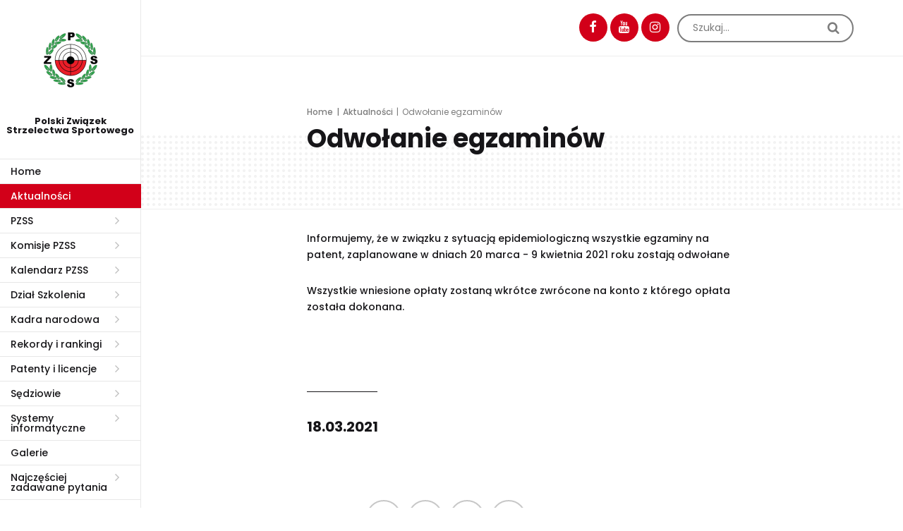

--- FILE ---
content_type: text/html; charset=UTF-8
request_url: https://www.pzss.org.pl/aktualnosci/odwolanie-egzaminow
body_size: 5971
content:
<!DOCTYPE html> <!--[if lt IE 7 ]><html dir="ltr" lang="pl" class="ie ie6 lte7 lte8 lte9"><![endif]--> <!--[if IE 7 ]><html dir="ltr" lang="pl" class="ie ie7 lte8 lte9"><![endif]--> <!--[if IE 8 ]><html dir="ltr" lang="pl" class="ie ie8 lte9"><![endif]--> <!--[if IE 9 ]><html dir="ltr" lang="pl" class="ie ie9"><![endif]--> <!--[if (gt IE 9)|!(IE)]><!--><html dir="ltr" lang="pl"> <!--<![endif]--> <head> <base href="https://www.pzss.org.pl/"> <meta charset="utf-8"> <title>Odwołanie egzaminów | Polski Związek Strzelectwa Sportowego</title> <meta name="description" content="Odwołanie egzaminów"> <meta name="subject" content="sport"> <meta name="copyright" content="Polski Związek Strzelectwa Sportowego"> <meta name="author" content="Polski Związek Strzelectwa Sportowego"> <meta name="robots" content="index,follow"> <meta name="viewport" content="width=device-width, initial-scale=1"> <link rel="canonical" href="https://www.pzss.org.pl/aktualnosci/odwolanie-egzaminow"> <!-- Favicon --> <link rel="apple-touch-icon" sizes="180x180" href="apple-touch-icon.png"> <link rel="icon" type="image/png" sizes="32x32" href="favicon-32x32.png"> <link rel="icon" type="image/png" sizes="16x16" href="favicon-16x16.png"> <link rel="manifest" href="site.webmanifest"> <link rel="mask-icon" href="safari-pinned-tab.svg" color="#d20019"> <meta name="apple-mobile-web-app-title" content="PZSS"> <meta name="application-name" content="PZSS"> <meta name="msapplication-TileColor" content="#ffffff"> <meta name="theme-color" content="#ffffff"> <!-- Schema.org markup for Google+ --> <meta itemprop="name" content="Odwołanie egzaminów | Polski Związek Strzelectwa Sportowego"> <meta itemprop="description" content="Odwołanie egzaminów"> <meta itemprop="image" content="https://www.pzss.org.pl/og-image-1200x630.jpg"> <!-- Twitter Card --> <meta name="twitter:card" value="summary"> <meta name="twitter:title" content="Odwołanie egzaminów | Polski Związek Strzelectwa Sportowego"> <meta name="twitter:description" content="Odwołanie egzaminów"> <meta name="twitter:image:src" content="https://www.pzss.org.pl/og-image-1200x630.jpg"> <!-- Open Graph --> <meta property="og:url" content="https://www.pzss.org.pl/aktualnosci/odwolanie-egzaminow"> <meta property="og:site_name" content="Polski Związek Strzelectwa Sportowego"> <meta property="og:title" content="Odwołanie egzaminów | Polski Związek Strzelectwa Sportowego"> <meta property="og:description" content="Odwołanie egzaminów"> <meta property="og:image" content="https://www.pzss.org.pl/og-image-1200x630.jpg"> <meta property="og:image:type" content="image/jpeg"> <meta property="og:image:width" content="1200"> <meta property="og:image:height" content="630"> <link rel="stylesheet" type="text/css" href="assets/templates/pzss_tpl/minifyx/styles.min.e1dfeccc4e94f7f179b8.css" /> </head> <body class="tpl-6 page-id-2219 parent-id-88"> <div id="preloader"></div> <!-- skippy <a id="skippy" class="sr-only sr-only-focusable" href="#content"> <div class="container-fluid"> <span class="skiplink-text">Skip to main content</span> </div> </a> --> <!-- site header --> <header class="c-siteheader"> <div class="c-siteheader__main"> <!-- logo --> <a class="c-sitelogo c-sitelogo--full" href="https://www.pzss.org.pl/"><img src="assets/images/logo/logo_pzss_200.png" alt="Polski Związek Strzelectwa Sportowego"></a> <span class="c-sitelogo-text">Polski Związek<br>Strzelectwa Sportowego</span> <!-- mobile tools --> <div class="c-siteheader__mobiletools"> <ul class="c-siteheader__mobiletools-left"> <li> <button type="button" class="c-mobiletools__button c-mobiletools__button--menu js-toggle-nav"><span class="c-mobiletools__button-menu-icon js-toggle-nav-icon"></span></button> </li> </ul> <ul class="c-siteheader__mobiletools-right"> <li> <a class="c-mobiletools__button-circle c-mobiletools__button-circle--red" href="https://www.facebook.com/Polski.Zwiazek.Strzelectwa.Sportowego" target="_blank"><span class="fa-facebook"></span></a> </li> <li> <a class="c-mobiletools__button-circle c-mobiletools__button-circle--red" href="https://www.youtube.com/channel/UCiBuT-8pjNk4tJr2iDDRbsQ" target="_blank"><span class="fa-youtube"></span></a> </li> <li> <a class="c-mobiletools__button-circle c-mobiletools__button-circle--red" href="https://www.instagram.com/polish_shooting_team" target="_blank"><span class="fa-instagram"></span></a> </li> <li> <button class="c-mobiletools__button-circle c-mobiletools__button--search js-toggle-search" type="button"><span class="fa-search"></span></button> </li> </ul> </div> </div> </header> <!-- site nav --> <nav class="c-sitenav"> <div class="c-sitenav__main navbar-nav"> <ul><li class="first level-1"> <a href="https://www.pzss.org.pl/" title="Home" >Home</a> </li> <li class="level-1 active"> <a href="/aktualnosci" title="Aktualności" >Aktualności</a> </li> <li class="level-1 dropdown"> <a class="dropdown-toggle" data-toggle="dropdown" role="button" aria-haspopup="true" aria-expanded="false" href="#" title="PZSS">PZSS</a><ul class="dropdown-menu"> <li class="first level-2"> <a href="/pzss/statut" title="Statut PZSS" >Statut PZSS</a> </li> <li class="level-2"> <a href="/pzss/strategia" title="Strategia" >Strategia</a> </li> <li class="level-2"> <a href="/pzss/logo" title="Logo PZSS" >Logo PZSS</a> </li> <li class="level-2"> <a href="/pzss/wzd" title="WZD" >WZD</a> </li> <li class="level-2"> <a href="/pzss/zarzad" title="Zarząd PZSS" >Zarząd PZSS</a> </li> <li class="level-2"> <a href="/pzss/historia" title="Historia" >Historia</a> </li> <li class="level-2"> <a href="/pzss/odeszli-od-nas" title="Odeszli od nas" >Odeszli od nas</a> </li> <li class="level-2"> <a href="/pzss/zwiazki-wojewodzkie" title="Wojewódzkie Związki" >Wojewódzkie Związki</a> </li> <li class="level-2"> <a href="https://soz.pzss.org.pl/Clubs/index" title="Kluby" >Kluby</a> </li> <li class="level-2"> <a href="/pzss/standardy-ochrony-maloletnich" title="Standardy Ochrony Małoletnich" >Standardy Ochrony Małoletnich</a> </li> <li class="last level-2"> <a href="/pzss/skladki-oplaty" title="Składki i opłaty" >Składki i opłaty</a> </li> </ul> </li> <li class="level-1 dropdown"> <a class="dropdown-toggle" data-toggle="dropdown" role="button" aria-haspopup="true" aria-expanded="false" href="#" title="Komisje PZSS">Komisje PZSS</a><ul class="dropdown-menu"> <li class="first level-2"> <a href="/komisje/regulamin-dzialania-komisji-przy-zarzadzie-pzss" title="Regulamin" >Regulamin</a> </li> <li class="level-2"> <a href="/komisje/statutowa" title="Statutowa" >Statutowa</a> </li> <li class="level-2"> <a href="/komisje/komisja-licencyjno-patentowa" title="Komisja licencyjno-patentowa" >Komisja licencyjno-patentowa</a> </li> <li class="level-2"> <a href="/komisje/sklad-komisji" title="Komisja Metodyczno-Szkoleniowa" >Komisja Metodyczno-Szkoleniowa</a> </li> <li class="level-2"> <a href="/komisje/kolegium-sedziow" title="Kolegium Sędziów" >Kolegium Sędziów</a> </li> <li class="level-2"> <a href="/komisje/komisja-dyscyplinarna" title="Komisja Dyscyplinarna i Legislacji" >Komisja Dyscyplinarna i Legislacji</a> </li> <li class="level-2"> <a href="/komisje/komisja-dyscyplinarna-zmiany-barw-klubowych-wyroznien-i-odznaczen" title="Zmiany Barw Klubowych, Wyróżnień i Odznaczeń" >Zmiany Barw Klubowych, Wyróżnień i Odznaczeń</a> </li> <li class="level-2"> <a href="/komisje/komisja-sportu-osob-niepelnosprawnych" title="Sportu Osób Niepełnosprawnych" >Sportu Osób Niepełnosprawnych</a> </li> <li class="level-2"> <a href="/komisje/komisja-konkurencji-strzeleckich-nie-objetych-przepisami-issf" title="Konkurencji Strzeleckich nie objętych przepisami ISSF" >Konkurencji Strzeleckich nie objętych przepisami ISSF</a> </li> <li class="level-2"> <a href="/komisje/komisja-ds.-kobiet-pzss" title="Komisja ds. kobiet" >Komisja ds. kobiet</a> </li> <li class="last level-2"> <a href="/komisje/rada-zawodnikow" title="Rada Zawodnicza" >Rada Zawodnicza</a> </li> </ul> </li> <li class="level-1 dropdown"> <a class="dropdown-toggle" data-toggle="dropdown" role="button" aria-haspopup="true" aria-expanded="false" href="#" title="Kalendarz PZSS">Kalendarz PZSS</a><ul class="dropdown-menu"> <li class="first level-2"> <a href="/kalendarz" title="Wszystkie zawody" >Wszystkie zawody</a> </li> <li class="level-2"> <a href="/kalendarz/?category=215%2C1657" title="zawody międzynarodowe i PZSS" >zawody międzynarodowe i PZSS</a> </li> <li class="level-2"> <a href="/kalendarz?category=1657" title="zawody PZSS" >zawody PZSS</a> </li> <li class="level-2"> <a href="/kalendarz?category=1659" title="zawody dynamiczne" >zawody dynamiczne</a> </li> <li class="last level-2"> <a href="/kalendarz?category=1658" title="zawody regionalne" >zawody regionalne</a> </li> </ul> </li> <li class="level-1 dropdown"> <a class="dropdown-toggle" data-toggle="dropdown" role="button" aria-haspopup="true" aria-expanded="false" href="#" title="Dział Szkolenia">Dział Szkolenia</a><ul class="dropdown-menu"> <li class="first level-2"> <a href="/komisje/sklad-komisji" title="Komisja Metodyczno-Szkoleniowa" >Komisja Metodyczno-Szkoleniowa</a> </li> <li class="level-2"> <a href="/szkolenie/charakterystyka" title="Sport strzelecki" >Sport strzelecki</a> </li> <li class="level-2"> <a href="/szkolenie/materialy" title="Regulaminy" >Regulaminy</a> </li> <li class="level-2"> <a href="/szkolenie/trenerzy-i-instruktorzy" title="Licencje Trenerskie/Instruktorskie" >Licencje Trenerskie/Instruktorskie</a> </li> <li class="level-2"> <a href="/szkolenie/kursy-instruktorow-sportu-strzeleckiego" title="Kursy Instruktorów Sportu Strzeleckiego" >Kursy Instruktorów Sportu Strzeleckiego</a> </li> <li class="level-2"> <a href="/szkolenie/biblioteka-trenera" title="Biblioteka trenera" >Biblioteka trenera</a> </li> <li class="level-2"> <a href="/szkolenie/klasy-odnzaki" title="Klasy sportowe i odznaki" >Klasy sportowe i odznaki</a> </li> <li class="level-2"> <a href="/szkolenie/liga-strzelecka-pzss-2023" title="Klubowa Liga Strzelecka" >Klubowa Liga Strzelecka</a> </li> <li class="level-2"> <a href="/szkolenie/liga-mlodziezowa" title="Liga Młodzieżowa" >Liga Młodzieżowa</a> </li> <li class="level-2"> <a href="/szkolenie/strzelanie-w-sieci" title="Strzelanie w sieci" >Strzelanie w sieci</a> </li> <li class="last level-2"> <a href="https://ssm.insp.waw.pl" title="Baza wyników Systemu Sportu Młodzieżowego" >Baza wyników Systemu Sportu Młodzieżowego</a> </li> </ul> </li> <li class="level-1 dropdown"> <a class="dropdown-toggle" data-toggle="dropdown" role="button" aria-haspopup="true" aria-expanded="false" href="#" title="Kadra narodowa">Kadra narodowa</a><ul class="dropdown-menu"> <li class="first level-2"> <a href="/kadra-narodowa/sklad-kadry" title="Kadra Narodowa" >Kadra Narodowa</a> </li> <li class="level-2"> <a href="https://soz.pzss.org.pl/NationalTeamTrainingEvents" title="Powołania" target="_blank">Powołania</a> </li> <li class="level-2"> <a href="/kadra-narodowa/rozliczenie-przejazdu" title="Rozliczenie przejazdu" >Rozliczenie przejazdu</a> </li> <li class="last level-2"> <a href="/kadra-narodowa/zasady-powolywania-na-zawody" title="Regulamin i zasady powoływania" >Regulamin i zasady powoływania</a> </li> </ul> </li> <li class="level-1 dropdown"> <a class="dropdown-toggle" data-toggle="dropdown" role="button" aria-haspopup="true" aria-expanded="false" href="#" title="Rekordy i rankingi">Rekordy i rankingi</a><ul class="dropdown-menu"> <li class="first level-2"> <a href="/rankingi/rekordy" title="Rekordy" >Rekordy</a> </li> <li class="level-2"> <a href="/rankingi/najlepszy-zawodnik-roku" title="Najlepszy zawodnik roku" >Najlepszy zawodnik roku</a> </li> <li class="level-2"> <a href="/rankingi/klubowy-mistrz-polski" title="Klubowy Mistrz Polski" >Klubowy Mistrz Polski</a> </li> <li class="level-2"> <a href="/rankingi/final-pucharu-polski" title="Puchar Polski" >Puchar Polski</a> </li> <li class="level-2"> <a href="assets/files/rankingi/ranking-medalistow(6).pdf" title="Ranking medalistów IO, MŚ, ME" target="_blank">Ranking medalistów IO, MŚ, ME</a> </li> <li class="level-2"> <a href="assets/files/rankingi/zestawienie-medali(4).pdf" title="Medaliści ME, MŚ, IO" target="_blank">Medaliści ME, MŚ, IO</a> </li> <li class="last level-2"> <a href="http://statystyka.pzss.org.pl" title="Statystyka medalowa" target="_blank">Statystyka medalowa</a> </li> </ul> </li> <li class="level-1 dropdown"> <a class="dropdown-toggle" data-toggle="dropdown" role="button" aria-haspopup="true" aria-expanded="false" href="#" title="Patenty i licencje">Patenty i licencje</a><ul class="dropdown-menu"> <li class="first level-2"> <a href="/komisje/komisja-licencyjno-patentowa" title="Komisja Licencyjno-Patentowa" >Komisja Licencyjno-Patentowa</a> </li> <li class="level-2"> <a href="/patenty-licencje/licencja-klubowa" title="Licencja Klubowa" >Licencja Klubowa</a> </li> <li class="level-2"> <a href="/patenty-licencje/licencja-zawodnicza" title="Licencja Zawodnicza" >Licencja Zawodnicza</a> </li> <li class="level-2"> <a href="/patenty-licencje/zmiana-barw-klubowych" title="Zmiana barw klubowych" >Zmiana barw klubowych</a> </li> <li class="level-2"> <a href="https://portal.pzss.org.pl/data/search" title="Weryfikacja dokumentów elektronicznych" target="_blank">Weryfikacja dokumentów elektronicznych</a> </li> <li class="level-2"> <a href="/patenty-licencje/elektroniczne-orzeczenia" title="Elektroniczne orzeczenia" >Elektroniczne orzeczenia</a> </li> <li class="level-2"> <a href="/szkolenie/trenerzy-i-instruktorzy" title="Licencja Trenerska" >Licencja Trenerska</a> </li> <li class="level-2"> <a href="/patenty-licencje/patent-strzelecki" title="Patent strzelecki" >Patent strzelecki</a> </li> <li class="level-2"> <a href="/patenty-licencje/terminy-egzaminow" title="Egzaminy na patent strzelecki" >Egzaminy na patent strzelecki</a> </li> <li class="level-2"> <a href="/patenty-licencje/prowadzacy-strzelanie" title="Prowadzący strzelanie" >Prowadzący strzelanie</a> </li> <li class="last level-2"> <a href="/patenty-licencje/plastikowa-karta-patentu" title="Plastikowa Karta patentu" >Plastikowa Karta patentu</a> </li> </ul> </li> <li class="level-1 dropdown"> <a class="dropdown-toggle" data-toggle="dropdown" role="button" aria-haspopup="true" aria-expanded="false" href="#" title="Sędziowie">Sędziowie</a><ul class="dropdown-menu"> <li class="first level-2"> <a href="/komisje/kolegium-sedziow" title="Kolegium Sędziów" >Kolegium Sędziów</a> </li> <li class="level-2"> <a href="/sedziowie/licencje-sedziowskie" title="Regulamin" >Regulamin</a> </li> <li class="level-2"> <a href="/sedziowie/kursy-i-licencje" title="Kursy i Licencje" >Kursy i Licencje</a> </li> <li class="level-2"> <a href="https://soz.pzss.org.pl/eventslist" title="Terminy kursów" target="_blank">Terminy kursów</a> </li> <li class="level-2"> <a href="/sedziowie/komunikaty-kolegium-sedziow" title="Komunikaty Kolegium Sędziów" >Komunikaty Kolegium Sędziów</a> </li> <li class="level-2"> <a href="/sedziowie/przepisy-issf-i-interpretacje" title="Przepisy ISSF i interpretacje" >Przepisy ISSF i interpretacje</a> </li> <li class="level-2"> <a href="/sedziowie/przepisy-strzelan-dynamicznych" title="Przepisy strzelań dynamicznych" >Przepisy strzelań dynamicznych</a> </li> <li class="level-2"> <a href="/sedziowie/delegaci-techniczni" title="Delegaci techniczni PZSS i obserwatorzy WZSS" >Delegaci techniczni PZSS i obserwatorzy WZSS</a> </li> <li class="level-2"> <a href="/sedziowie/materialy" title="Organizacja zawodów" >Organizacja zawodów</a> </li> <li class="last level-2"> <a href="https://soz.pzss.org.pl/referees" title="Wykaz sędziów" target="_blank">Wykaz sędziów</a> </li> </ul> </li> <li class="level-1 dropdown"> <a class="dropdown-toggle" data-toggle="dropdown" role="button" aria-haspopup="true" aria-expanded="false" href="#" title="Systemy informatyczne">Systemy informatyczne</a><ul class="dropdown-menu"> <li class="first level-2"> <a href="/portal-informatyczny/wsparcie-techniczne" title="Wsparcie techniczne i instrukcja obsługi" >Wsparcie techniczne i instrukcja obsługi</a> </li> <li class="level-2"> <a href="https://soz.pzss.org.pl" title="Logowanie do systemu SOZ/PORTAL" target="_blank">Logowanie do systemu SOZ/PORTAL</a> </li> <li class="level-2"> <a href="/portal-informatyczny/podzial-rol-systemow" title="Podział ról systemów" >Podział ról systemów</a> </li> <li class="level-2"> <a href="/portal-informatyczny/nadawanie-uprawnien" title="Uprawnienia do systemów" >Uprawnienia do systemów</a> </li> <li class="last level-2"> <a href="/portal-informatyczny/odzyskiwanie-dostepu-do-konta" title="Odzyskiwanie dostępu do konta" >Odzyskiwanie dostępu do konta</a> </li> </ul> </li> <li class="level-1"> <a href="/multimedia" title="Galerie" >Galerie</a> </li> <li class="level-1 dropdown"> <a class="dropdown-toggle" data-toggle="dropdown" role="button" aria-haspopup="true" aria-expanded="false" href="#" title="Najczęściej zadawane pytania">Najczęściej zadawane pytania</a><ul class="dropdown-menu"> <li class="first level-2"> <a href="/patenty-licencje/licencja-zawodnicza" title="Licencja zawodnicza" >Licencja zawodnicza</a> </li> <li class="last level-2"> <a href="/patenty-licencje/patent-strzelecki" title="Egzaminy i patenty" >Egzaminy i patenty</a> </li> </ul> </li> <li class="level-1"> <a href="/kontakt" title="Kontakt" >Kontakt</a> </li> <li class="level-1"> <a href="https://soz.pzss.org.pl/eventslist" title="Terminy kursów" >Terminy kursów</a> </li> <li class="level-1"> <a href="https://portal.pzss.org.pl/competitions/list" title="Wyniki On-line" >Wyniki On-line</a> </li> <li class="last level-1"> <a href="/projekt-strzeleckie-zajecia-sportowe" title="Projekt - strzeleckie zajęcia sportowe" >Projekt - strzeleckie zajęcia sportowe</a> </li> </ul> </div> </nav> <!-- desktoptools --> <div class="c-desktoptools"> <span class="c-desktoptools__item"> <a class="c-desktoptools__link c-desktoptools__link--icon" href="https://www.facebook.com/Polski.Zwiazek.Strzelectwa.Sportowego" target="_blank"><span class="fa-facebook"></span></a> <a class="c-desktoptools__link c-desktoptools__link--icon" href="https://www.youtube.com/channel/UCiBuT-8pjNk4tJr2iDDRbsQ" target="_blank"><span class="fa-youtube"></span></a> <a class="c-desktoptools__link c-desktoptools__link--icon" href="https://www.instagram.com/polish_shooting_team" target="_blank"><span class="fa-instagram"></span></a> </span> <span class="c-desktoptools__item"> <div class="c-desktoptools__search"> <form action="szukaj" method="get"> <input type="text" name="search" class="form-control" placeholder="Szukaj..." value=""> <button class="btn btn-link" type="submit"> <span class="fa fa-search"></span> </button> </form> </div> </span> </div> <!-- search mobile --> <div class="c-search"> <button class="btn btn-link c-search__close js-toggle-search" type="button"> <span class="fa fa-times"></span> </button> <div class="c-search__form c-form--inverse"> <form action="szukaj" method="get"> <input type="text" name="search" class="form-control" placeholder="Szukaj..." value=""> <button class="btn btn-link c-search__form-submit" type="submit"> <span class="fa fa-search"></span> </button> </form> </div> </div> <div id="root" role="main"> <style> .c-gallery-item { height: 0; padding-bottom: 72%; overflow: hidden; } </style> <!-- hero basic --> <section class="c-herowrapper c-herowrapper--fullpage c-herowrapper--basic c-herowrapper--basic-white"> <div class="c-hero c-hero--v5 c-hero--basic"> <div class="container-table"> <div class="container-table-cell"> <div class="container-fluid"> <div class="c-breadcrumbs c-breadcrumbs--dark"><ol class="breadcrumb"><li><a href="https://www.pzss.org.pl/">Home</a></li><li><a href="https://www.pzss.org.pl/aktualnosci">Aktualności</a></li><li class="active">Odwołanie egzaminów</li></ol></div> <h1 class="c-hero__title">Odwołanie egzaminów</h1> </div> </div> </div> </div> </section> <!-- content anchor --> <div id="content"></div> <section class="m-content m-content--wide-tables u-section"> <section> <div class="container-controller container-controller--small"> <div class="container-fluid"> <div class="c-content-canvas c-content-canvas--basic"> <div class="u-typo"> <p>Informujemy, że w związku z sytuacją epidemiologiczną wszystkie egzaminy na patent, zaplanowane w dniach 20 marca - 9 kwietnia 2021 roku zostają odwołane</p> <p>Wszystkie wniesione opłaty zostaną wkr&oacute;tce zwr&oacute;cone na konto z kt&oacute;rego opłata została dokonana.</p> </div> </div> </div> </div> </section> </section> <aside> <div class="container-controller container-controller--small"> <div class="container-fluid"> <div class="c-content-canvas c-content-canvas--basic"> <div class="c-article-aside u-section"> <div class="c-date">18.03.2021</div> </div> </div> </div> </div> </aside> <section class="m-share" style="padding-bottom: 50px;"> <div class="container-controller container-controller--small"> <div class="container-fluid"> <div class="c-content-canvas c-content-canvas--basic"> <div class="c-pageshare"> <span class="c-pageshare__title">Podziel się</span> <span class="c-pageshare__services rrssb-buttons"> <a class="c-pageshare__service popup" href="https://www.facebook.com/sharer/sharer.php?u=https://www.pzss.org.pl/aktualnosci/odwolanie-egzaminow"><i class="fa fa-facebook"></i></a> <a class="c-pageshare__service popup" href="https://twitter.com/intent/tweet?text=Odwołanie egzaminów https://www.pzss.org.pl/aktualnosci/odwolanie-egzaminow"><i class="fa fa-twitter"></i></a> <a class="c-pageshare__service popup" href="https://plus.google.com/share?url=https://www.pzss.org.pl/aktualnosci/odwolanie-egzaminow"><i class="fa fa-google-plus"></i></a> <a class="c-pageshare__service popup" href="/cdn-cgi/l/email-protection#e7d89492858d828493daa8839088226586898e82c782809d868a8e89245490c1868a97dc8588839eda8f93939794ddc8c8909090c9979d9494c9889580c9978bc8868c9392868b898894848ec8888390888b86898e82ca82809d868a8e898890"><i class="fa fa-envelope"></i></a> </span> </div> </div> </div> </div> </section> <footer class="m-footer"> <div class="c-footer-main"> <div class="container-controller"> <div class="container-fluid"> <div class="row"> <div class="col col-sm-6 col-lg-4"> <div class="c-footer-main__col c-footer-main__col--nav"> <nav> <ul><li><a href="/faq">Najczęściej zadawane pytania</a></li><li><a href="/pzss/logo">Logo PZSS</a></li><li><a href="/pzss/standardy-ochrony-maloletnich">Standardy Ochrony Małoletnich</a></li><li><a href="/pzss/skladki-oplaty">Składki i opłaty</a></li></ul> </nav> </div> </div> <div class="col col-sm-6 col-lg-4"> <div class="c-footer-main__col c-footer-main__col--links"> <h4 class="c-footer-header">Istotne linki</h4> <nav> <ul><li><a href="https://archiwum.pzss.org.pl/">Strona archiwalna</a></li><li><a href="https://soz.pzss.org.pl">Logowanie do systemu SOZ/PORTAL</a></li></ul> </nav> </div> </div> <div class="col col-sm-12 col-lg-4"> <div class="c-footer-main__col c-footer-main__col--contact"> <h4 class="c-footer-header">Kontakt</h4> <div class="row"> <div class="col col-sm-6 col-lg-12"> <p> Polski Związek Strzelectwa Sportowego<br /> ul. Kopernika 30,<br /> 00-336 Warszawa<br /> tel: 22 849 84 67, <br /> fax: 22 112 09 62<br /> e-mail: <a href="/cdn-cgi/l/email-protection#bfddd6cacdd0ffcfc5cccc91d0cdd891cfd3"><span class="__cf_email__" data-cfemail="04666d71766b44747e77772a6b76632a7468">[email&#160;protected]</span></a> <br /> </p> </div> <div class="col col-sm-6 col-lg-12"> <p> Polski Związek Strzelectwa Sportowego, z siedzibą w Warszawie, przy ul. Mikołaja Kopernika 30 <br /> wpisany do rejestru stowarzyszeń, innych organizacji społecznych i zawodowych, fundacji oraz samodzielnych publicznych zakładów opieki zdrowotnej<br /> prowadzonego przez Sąd Rejonowy w Warszawie, XII Wydział Gospodarczy Krajowego Rejestru Sądowego<br /> pod nr KRS 0000096875, NIP 521 118 14 84, REGON 000866410 </p> </div> </div> </div> </div> </div> </div> </div> </div> <div class="c-footer-addon"> <div class="container-controller"> <div class="container-fluid"> <div class="c-footer-addon__copyright"> <p> PZSS 2026 - Wszystkie prawa zastrzeżone </p> </div> <div class="c-footer-addon__dev"> <p> Wykonanie: <a target="_blank" href="http://www.platypus.pl/">Platypus</a> + <a target="_blank" href="http://dekodestudio.com/">Dekode Studio</a> </p> </div> <div class="clearfix"></div> </div> </div> </div> </footer> </div><!-- /#main_content --> <!-- scripts --> <script data-cfasync="false" src="/cdn-cgi/scripts/5c5dd728/cloudflare-static/email-decode.min.js"></script><script src="//code.jquery.com/jquery-1.12.4.min.js" integrity="sha256-ZosEbRLbNQzLpnKIkEdrPv7lOy9C27hHQ+Xp8a4MxAQ=" crossorigin="anonymous"></script> <script>window.jQuery || document.write('<script src="js/vendor/jquery-1.12.4.min.js"><\/script>')</script> <script type="text/javascript" src="assets/templates/pzss_tpl/minifyx/scripts.min.0c44b66d72bde8ccfc8f.js"></script> <script defer src="https://static.cloudflareinsights.com/beacon.min.js/vcd15cbe7772f49c399c6a5babf22c1241717689176015" integrity="sha512-ZpsOmlRQV6y907TI0dKBHq9Md29nnaEIPlkf84rnaERnq6zvWvPUqr2ft8M1aS28oN72PdrCzSjY4U6VaAw1EQ==" data-cf-beacon='{"version":"2024.11.0","token":"892969e180cb4d2085fcec55b74ed5a8","r":1,"server_timing":{"name":{"cfCacheStatus":true,"cfEdge":true,"cfExtPri":true,"cfL4":true,"cfOrigin":true,"cfSpeedBrain":true},"location_startswith":null}}' crossorigin="anonymous"></script>
</body> </html>

--- FILE ---
content_type: text/css; charset=utf-8
request_url: https://www.pzss.org.pl/assets/templates/pzss_tpl/minifyx/styles.min.e1dfeccc4e94f7f179b8.css
body_size: 29228
content:
/**
 * Table of contents: 
 * styles.css
 * owl.carousel.min.css
 * Generated by MagicMin: 2021-06-22 10:45:57
 */


/* Filename: styles.css */
@charset "UTF-8";@import url("https://fonts.googleapis.com/css?family=Poppins:400,400i,500,500i,700,700i");html{font-family: sans-serif;-ms-text-size-adjust: 100%;-webkit-text-size-adjust: 100%}body{margin: 0}article, aside, details, figcaption, figure, footer, header, hgroup, main, menu, nav, section, summary{display: block}audio, canvas, progress, video{display: inline-block;vertical-align: baseline}audio:not([controls]){display: none;height: 0}[hidden], template{display: none}a{background-color: transparent}a:active, a:hover{outline: 0}abbr[title]{border-bottom: 1px dotted}b, strong{font-weight: bold}dfn{font-style: italic}h1{font-size: 2em;margin: 0.67em 0}mark{background: #ff0;color: #000}small{font-size: 80%}sub, sup{font-size: 75%;line-height: 0;position: relative;vertical-align: baseline}sup{top: -0.5em}sub{bottom: -0.25em}img{border: 0}svg:not(:root){overflow: hidden}figure{margin: 1em 40px}hr{box-sizing: content-box;height: 0}pre{overflow: auto}code, kbd, pre, samp{font-family: monospace, monospace;font-size: 1em}button, input, optgroup, select, textarea{color: inherit;font: inherit;margin: 0}button{overflow: visible}button, select{text-transform: none}button, html input[type="button"], input[type="reset"], input[type="submit"]{-webkit-appearance: button;cursor: pointer}button[disabled], html input[disabled]{cursor: default}button::-moz-focus-inner, input::-moz-focus-inner{border: 0;padding: 0}input{line-height: normal}input[type="checkbox"], input[type="radio"]{box-sizing: border-box;padding: 0}input[type="number"]::-webkit-inner-spin-button, input[type="number"]::-webkit-outer-spin-button{height: auto}input[type="search"]{-webkit-appearance: textfield;box-sizing: content-box}input[type="search"]::-webkit-search-cancel-button, input[type="search"]::-webkit-search-decoration{-webkit-appearance: none}fieldset{border: 1px solid #c0c0c0;margin: 0 2px;padding: 0.35em 0.625em 0.75em}legend{border: 0;padding: 0}textarea{overflow: auto}optgroup{font-weight: bold}table{border-collapse: collapse;border-spacing: 0}td, th{padding: 0}@media print{*, *:before, *:after{background: transparent !important;color: #000 !important;box-shadow: none !important;text-shadow: none !important}a, a:visited{text-decoration: underline}a[href]:after{content: " (" attr(href) ")"}abbr[title]:after{content: " (" attr(title) ")"}a[href^="#"]:after, a[href^="javascript:"]:after{content: ""}pre, blockquote{border: 1px solid #999;page-break-inside: avoid}thead{display: table-header-group}tr, img{page-break-inside: avoid}img{max-width: 100% !important}p, h2, h3{orphans: 3;widows: 3}h2, h3{page-break-after: avoid}.navbar{display: none}.btn > .caret, .dropup > .btn > .caret{border-top-color: #000 !important}.label{border: 1px solid #000}.table{border-collapse: collapse !important}.table td, .table th{background-color: #fff !important}.table-bordered th, .table-bordered td{border: 1px solid #ddd !important}}*{-webkit-box-sizing: border-box;-moz-box-sizing: border-box;box-sizing: border-box}*:before, *:after{-webkit-box-sizing: border-box;-moz-box-sizing: border-box;box-sizing: border-box}html{font-size: 10px;-webkit-tap-highlight-color: rgba(0, 0, 0, 0)}body{font-family: "Helvetica Neue", Helvetica, Arial, sans-serif;font-size: 14px;line-height: 1.42857143;color: #333333;background-color: #fff}input, button, select, textarea{font-family: inherit;font-size: inherit;line-height: inherit}a{color: #337ab7;text-decoration: none}a:hover, a:focus{color: #23527c;text-decoration: underline}a:focus{outline: 5px auto -webkit-focus-ring-color;outline-offset: -2px}figure{margin: 0}img{vertical-align: middle}.img-responsive{display: block;max-width: 100%;height: auto}.img-rounded{border-radius: 6px}.img-thumbnail{padding: 4px;line-height: 1.42857143;background-color: #fff;border: 1px solid #ddd;border-radius: 4px;-webkit-transition: all 0.2s ease-in-out;-o-transition: all 0.2s ease-in-out;transition: all 0.2s ease-in-out;display: inline-block;max-width: 100%;height: auto}.img-circle{border-radius: 50%}hr{margin-top: 20px;margin-bottom: 20px;border: 0;border-top: 1px solid #eeeeee}.sr-only{position: absolute;width: 1px;height: 1px;margin: -1px;padding: 0;overflow: hidden;clip: rect(0, 0, 0, 0);border: 0}.sr-only-focusable:active, .sr-only-focusable:focus{position: static;width: auto;height: auto;margin: 0;overflow: visible;clip: auto}[role="button"]{cursor: pointer}h1, h2, h3, h4, h5, h6, .h1, .h2, .h3, .h4, .h5, .h6{font-family: inherit;font-weight: 500;line-height: 1.1;color: inherit}h1 small, h2 small, h3 small, h4 small, h5 small, h6 small, .h1 small, .h2 small, .h3 small, .h4 small, .h5 small, .h6 small, h1 .small, h2 .small, h3 .small, h4 .small, h5 .small, h6 .small, .h1 .small, .h2 .small, .h3 .small, .h4 .small, .h5 .small, .h6 .small{font-weight: normal;line-height: 1;color: #777777}h1, .h1, h2, .h2, h3, .h3{margin-top: 20px;margin-bottom: 10px}h1 small, .h1 small, h2 small, .h2 small, h3 small, .h3 small, h1 .small, .h1 .small, h2 .small, .h2 .small, h3 .small, .h3 .small{font-size: 65%}h4, .h4, h5, .h5, h6, .h6{margin-top: 10px;margin-bottom: 10px}h4 small, .h4 small, h5 small, .h5 small, h6 small, .h6 small, h4 .small, .h4 .small, h5 .small, .h5 .small, h6 .small, .h6 .small{font-size: 75%}h1, .h1{font-size: 36px}h2, .h2{font-size: 30px}h3, .h3{font-size: 24px}h4, .h4{font-size: 18px}h5, .h5{font-size: 14px}h6, .h6{font-size: 12px}p{margin: 0 0 10px}.lead{margin-bottom: 20px;font-size: 16px;font-weight: 300;line-height: 1.4}@media (min-width: 768px){.lead{font-size: 21px}}small, .small{font-size: 85%}mark, .mark{background-color: #fcf8e3;padding: .2em}.text-left{text-align: left}.text-right{text-align: right}.text-center{text-align: center}.text-justify{text-align: justify}.text-nowrap{white-space: nowrap}.text-lowercase{text-transform: lowercase}.text-uppercase{text-transform: uppercase}.text-capitalize{text-transform: capitalize}.text-muted{color: #777777}.text-primary{color: #337ab7}a.text-primary:hover, a.text-primary:focus{color: #286090}.text-success{color: #3c763d}a.text-success:hover, a.text-success:focus{color: #2b542c}.text-info{color: #31708f}a.text-info:hover, a.text-info:focus{color: #245269}.text-warning{color: #8a6d3b}a.text-warning:hover, a.text-warning:focus{color: #66512c}.text-danger{color: #a94442}a.text-danger:hover, a.text-danger:focus{color: #843534}.bg-primary{color: #fff;background-color: #337ab7}a.bg-primary:hover, a.bg-primary:focus{background-color: #286090}.bg-success{background-color: #dff0d8}a.bg-success:hover, a.bg-success:focus{background-color: #c1e2b3}.bg-info{background-color: #d9edf7}a.bg-info:hover, a.bg-info:focus{background-color: #afd9ee}.bg-warning{background-color: #fcf8e3}a.bg-warning:hover, a.bg-warning:focus{background-color: #f7ecb5}.bg-danger{background-color: #f2dede}a.bg-danger:hover, a.bg-danger:focus{background-color: #e4b9b9}.page-header{padding-bottom: 9px;margin: 40px 0 20px;border-bottom: 1px solid #eeeeee}ul, ol{margin-top: 0;margin-bottom: 10px}ul ul, ol ul, ul ol, ol ol{margin-bottom: 0}.list-unstyled{padding-left: 0;list-style: none}.list-inline{padding-left: 0;list-style: none;margin-left: -5px}.list-inline > li{display: inline-block;padding-left: 5px;padding-right: 5px}dl{margin-top: 0;margin-bottom: 20px}dt, dd{line-height: 1.42857143}dt{font-weight: bold}dd{margin-left: 0}@media (min-width: 992px){.dl-horizontal dt{float: left;width: 160px;clear: left;text-align: right;overflow: hidden;text-overflow: ellipsis;white-space: nowrap}.dl-horizontal dd{margin-left: 180px}}abbr[title], abbr[data-original-title]{cursor: help;border-bottom: 1px dotted #777777}.initialism{font-size: 90%;text-transform: uppercase}blockquote{padding: 10px 20px;margin: 0 0 20px;font-size: 17.5px;border-left: 5px solid #eeeeee}blockquote p:last-child, blockquote ul:last-child, blockquote ol:last-child{margin-bottom: 0}blockquote footer, blockquote small, blockquote .small{display: block;font-size: 80%;line-height: 1.42857143;color: #777777}blockquote footer:before, blockquote small:before, blockquote .small:before{content: '\2014 \00A0'}.blockquote-reverse, blockquote.pull-right{padding-right: 15px;padding-left: 0;border-right: 5px solid #eeeeee;border-left: 0;text-align: right}.blockquote-reverse footer:before, blockquote.pull-right footer:before, .blockquote-reverse small:before, blockquote.pull-right small:before, .blockquote-reverse .small:before, blockquote.pull-right .small:before{content: ''}.blockquote-reverse footer:after, blockquote.pull-right footer:after, .blockquote-reverse small:after, blockquote.pull-right small:after, .blockquote-reverse .small:after, blockquote.pull-right .small:after{content: '\00A0 \2014'}address{margin-bottom: 20px;font-style: normal;line-height: 1.42857143}.container{margin-right: auto;margin-left: auto;padding-left: 15px;padding-right: 15px}@media (min-width: 768px){.container{width: 750px}}@media (min-width: 992px){.container{width: 970px}}@media (min-width: 1200px){.container{width: 1170px}}.container-fluid{margin-right: auto;margin-left: auto;padding-left: 15px;padding-right: 15px}.row{margin-left: -15px;margin-right: -15px}.col-xs-1, .col-sm-1, .col-md-1, .col-lg-1, .col-xs-2, .col-sm-2, .col-md-2, .col-lg-2, .col-xs-3, .col-sm-3, .col-md-3, .col-lg-3, .col-xs-4, .col-sm-4, .col-md-4, .col-lg-4, .col-xs-5, .col-sm-5, .col-md-5, .col-lg-5, .col-xs-6, .col-sm-6, .col-md-6, .col-lg-6, .col-xs-7, .col-sm-7, .col-md-7, .col-lg-7, .col-xs-8, .col-sm-8, .col-md-8, .col-lg-8, .col-xs-9, .col-sm-9, .col-md-9, .col-lg-9, .col-xs-10, .col-sm-10, .col-md-10, .col-lg-10, .col-xs-11, .col-sm-11, .col-md-11, .col-lg-11, .col-xs-12, .col-sm-12, .col-md-12, .col-lg-12{position: relative;min-height: 1px;padding-left: 15px;padding-right: 15px}.col-xs-1, .col-xs-2, .col-xs-3, .col-xs-4, .col-xs-5, .col-xs-6, .col-xs-7, .col-xs-8, .col-xs-9, .col-xs-10, .col-xs-11, .col-xs-12{float: left}.col-xs-12{width: 100%}.col-xs-11{width: 91.66666667%}.col-xs-10{width: 83.33333333%}.col-xs-9{width: 75%}.col-xs-8{width: 66.66666667%}.col-xs-7{width: 58.33333333%}.col-xs-6{width: 50%}.col-xs-5{width: 41.66666667%}.col-xs-4{width: 33.33333333%}.col-xs-3{width: 25%}.col-xs-2{width: 16.66666667%}.col-xs-1{width: 8.33333333%}.col-xs-pull-12{right: 100%}.col-xs-pull-11{right: 91.66666667%}.col-xs-pull-10{right: 83.33333333%}.col-xs-pull-9{right: 75%}.col-xs-pull-8{right: 66.66666667%}.col-xs-pull-7{right: 58.33333333%}.col-xs-pull-6{right: 50%}.col-xs-pull-5{right: 41.66666667%}.col-xs-pull-4{right: 33.33333333%}.col-xs-pull-3{right: 25%}.col-xs-pull-2{right: 16.66666667%}.col-xs-pull-1{right: 8.33333333%}.col-xs-pull-0{right: auto}.col-xs-push-12{left: 100%}.col-xs-push-11{left: 91.66666667%}.col-xs-push-10{left: 83.33333333%}.col-xs-push-9{left: 75%}.col-xs-push-8{left: 66.66666667%}.col-xs-push-7{left: 58.33333333%}.col-xs-push-6{left: 50%}.col-xs-push-5{left: 41.66666667%}.col-xs-push-4{left: 33.33333333%}.col-xs-push-3{left: 25%}.col-xs-push-2{left: 16.66666667%}.col-xs-push-1{left: 8.33333333%}.col-xs-push-0{left: auto}.col-xs-offset-12{margin-left: 100%}.col-xs-offset-11{margin-left: 91.66666667%}.col-xs-offset-10{margin-left: 83.33333333%}.col-xs-offset-9{margin-left: 75%}.col-xs-offset-8{margin-left: 66.66666667%}.col-xs-offset-7{margin-left: 58.33333333%}.col-xs-offset-6{margin-left: 50%}.col-xs-offset-5{margin-left: 41.66666667%}.col-xs-offset-4{margin-left: 33.33333333%}.col-xs-offset-3{margin-left: 25%}.col-xs-offset-2{margin-left: 16.66666667%}.col-xs-offset-1{margin-left: 8.33333333%}.col-xs-offset-0{margin-left: 0%}@media (min-width: 768px){.col-sm-1, .col-sm-2, .col-sm-3, .col-sm-4, .col-sm-5, .col-sm-6, .col-sm-7, .col-sm-8, .col-sm-9, .col-sm-10, .col-sm-11, .col-sm-12{float: left}.col-sm-12{width: 100%}.col-sm-11{width: 91.66666667%}.col-sm-10{width: 83.33333333%}.col-sm-9{width: 75%}.col-sm-8{width: 66.66666667%}.col-sm-7{width: 58.33333333%}.col-sm-6{width: 50%}.col-sm-5{width: 41.66666667%}.col-sm-4{width: 33.33333333%}.col-sm-3{width: 25%}.col-sm-2{width: 16.66666667%}.col-sm-1{width: 8.33333333%}.col-sm-pull-12{right: 100%}.col-sm-pull-11{right: 91.66666667%}.col-sm-pull-10{right: 83.33333333%}.col-sm-pull-9{right: 75%}.col-sm-pull-8{right: 66.66666667%}.col-sm-pull-7{right: 58.33333333%}.col-sm-pull-6{right: 50%}.col-sm-pull-5{right: 41.66666667%}.col-sm-pull-4{right: 33.33333333%}.col-sm-pull-3{right: 25%}.col-sm-pull-2{right: 16.66666667%}.col-sm-pull-1{right: 8.33333333%}.col-sm-pull-0{right: auto}.col-sm-push-12{left: 100%}.col-sm-push-11{left: 91.66666667%}.col-sm-push-10{left: 83.33333333%}.col-sm-push-9{left: 75%}.col-sm-push-8{left: 66.66666667%}.col-sm-push-7{left: 58.33333333%}.col-sm-push-6{left: 50%}.col-sm-push-5{left: 41.66666667%}.col-sm-push-4{left: 33.33333333%}.col-sm-push-3{left: 25%}.col-sm-push-2{left: 16.66666667%}.col-sm-push-1{left: 8.33333333%}.col-sm-push-0{left: auto}.col-sm-offset-12{margin-left: 100%}.col-sm-offset-11{margin-left: 91.66666667%}.col-sm-offset-10{margin-left: 83.33333333%}.col-sm-offset-9{margin-left: 75%}.col-sm-offset-8{margin-left: 66.66666667%}.col-sm-offset-7{margin-left: 58.33333333%}.col-sm-offset-6{margin-left: 50%}.col-sm-offset-5{margin-left: 41.66666667%}.col-sm-offset-4{margin-left: 33.33333333%}.col-sm-offset-3{margin-left: 25%}.col-sm-offset-2{margin-left: 16.66666667%}.col-sm-offset-1{margin-left: 8.33333333%}.col-sm-offset-0{margin-left: 0%}}@media (min-width: 992px){.col-md-1, .col-md-2, .col-md-3, .col-md-4, .col-md-5, .col-md-6, .col-md-7, .col-md-8, .col-md-9, .col-md-10, .col-md-11, .col-md-12{float: left}.col-md-12{width: 100%}.col-md-11{width: 91.66666667%}.col-md-10{width: 83.33333333%}.col-md-9{width: 75%}.col-md-8{width: 66.66666667%}.col-md-7{width: 58.33333333%}.col-md-6{width: 50%}.col-md-5{width: 41.66666667%}.col-md-4{width: 33.33333333%}.col-md-3{width: 25%}.col-md-2{width: 16.66666667%}.col-md-1{width: 8.33333333%}.col-md-pull-12{right: 100%}.col-md-pull-11{right: 91.66666667%}.col-md-pull-10{right: 83.33333333%}.col-md-pull-9{right: 75%}.col-md-pull-8{right: 66.66666667%}.col-md-pull-7{right: 58.33333333%}.col-md-pull-6{right: 50%}.col-md-pull-5{right: 41.66666667%}.col-md-pull-4{right: 33.33333333%}.col-md-pull-3{right: 25%}.col-md-pull-2{right: 16.66666667%}.col-md-pull-1{right: 8.33333333%}.col-md-pull-0{right: auto}.col-md-push-12{left: 100%}.col-md-push-11{left: 91.66666667%}.col-md-push-10{left: 83.33333333%}.col-md-push-9{left: 75%}.col-md-push-8{left: 66.66666667%}.col-md-push-7{left: 58.33333333%}.col-md-push-6{left: 50%}.col-md-push-5{left: 41.66666667%}.col-md-push-4{left: 33.33333333%}.col-md-push-3{left: 25%}.col-md-push-2{left: 16.66666667%}.col-md-push-1{left: 8.33333333%}.col-md-push-0{left: auto}.col-md-offset-12{margin-left: 100%}.col-md-offset-11{margin-left: 91.66666667%}.col-md-offset-10{margin-left: 83.33333333%}.col-md-offset-9{margin-left: 75%}.col-md-offset-8{margin-left: 66.66666667%}.col-md-offset-7{margin-left: 58.33333333%}.col-md-offset-6{margin-left: 50%}.col-md-offset-5{margin-left: 41.66666667%}.col-md-offset-4{margin-left: 33.33333333%}.col-md-offset-3{margin-left: 25%}.col-md-offset-2{margin-left: 16.66666667%}.col-md-offset-1{margin-left: 8.33333333%}.col-md-offset-0{margin-left: 0%}}@media (min-width: 1200px){.col-lg-1, .col-lg-2, .col-lg-3, .col-lg-4, .col-lg-5, .col-lg-6, .col-lg-7, .col-lg-8, .col-lg-9, .col-lg-10, .col-lg-11, .col-lg-12{float: left}.col-lg-12{width: 100%}.col-lg-11{width: 91.66666667%}.col-lg-10{width: 83.33333333%}.col-lg-9{width: 75%}.col-lg-8{width: 66.66666667%}.col-lg-7{width: 58.33333333%}.col-lg-6{width: 50%}.col-lg-5{width: 41.66666667%}.col-lg-4{width: 33.33333333%}.col-lg-3{width: 25%}.col-lg-2{width: 16.66666667%}.col-lg-1{width: 8.33333333%}.col-lg-pull-12{right: 100%}.col-lg-pull-11{right: 91.66666667%}.col-lg-pull-10{right: 83.33333333%}.col-lg-pull-9{right: 75%}.col-lg-pull-8{right: 66.66666667%}.col-lg-pull-7{right: 58.33333333%}.col-lg-pull-6{right: 50%}.col-lg-pull-5{right: 41.66666667%}.col-lg-pull-4{right: 33.33333333%}.col-lg-pull-3{right: 25%}.col-lg-pull-2{right: 16.66666667%}.col-lg-pull-1{right: 8.33333333%}.col-lg-pull-0{right: auto}.col-lg-push-12{left: 100%}.col-lg-push-11{left: 91.66666667%}.col-lg-push-10{left: 83.33333333%}.col-lg-push-9{left: 75%}.col-lg-push-8{left: 66.66666667%}.col-lg-push-7{left: 58.33333333%}.col-lg-push-6{left: 50%}.col-lg-push-5{left: 41.66666667%}.col-lg-push-4{left: 33.33333333%}.col-lg-push-3{left: 25%}.col-lg-push-2{left: 16.66666667%}.col-lg-push-1{left: 8.33333333%}.col-lg-push-0{left: auto}.col-lg-offset-12{margin-left: 100%}.col-lg-offset-11{margin-left: 91.66666667%}.col-lg-offset-10{margin-left: 83.33333333%}.col-lg-offset-9{margin-left: 75%}.col-lg-offset-8{margin-left: 66.66666667%}.col-lg-offset-7{margin-left: 58.33333333%}.col-lg-offset-6{margin-left: 50%}.col-lg-offset-5{margin-left: 41.66666667%}.col-lg-offset-4{margin-left: 33.33333333%}.col-lg-offset-3{margin-left: 25%}.col-lg-offset-2{margin-left: 16.66666667%}.col-lg-offset-1{margin-left: 8.33333333%}.col-lg-offset-0{margin-left: 0%}}table{background-color: transparent}caption{padding-top: 8px;padding-bottom: 8px;color: #777777;text-align: left}th{text-align: left}.table{width: 100%;max-width: 100%;margin-bottom: 20px}.table > thead > tr > th, .table > tbody > tr > th, .table > tfoot > tr > th, .table > thead > tr > td, .table > tbody > tr > td, .table > tfoot > tr > td{padding: 8px;line-height: 1.42857143;vertical-align: top;border-top: 1px solid #ddd}.table > thead > tr > th{vertical-align: bottom;border-bottom: 2px solid #ddd}.table > caption + thead > tr:first-child > th, .table > colgroup + thead > tr:first-child > th, .table > thead:first-child > tr:first-child > th, .table > caption + thead > tr:first-child > td, .table > colgroup + thead > tr:first-child > td, .table > thead:first-child > tr:first-child > td{border-top: 0}.table > tbody + tbody{border-top: 2px solid #ddd}.table .table{background-color: #fff}.table-condensed > thead > tr > th, .table-condensed > tbody > tr > th, .table-condensed > tfoot > tr > th, .table-condensed > thead > tr > td, .table-condensed > tbody > tr > td, .table-condensed > tfoot > tr > td{padding: 5px}.table-bordered{border: 1px solid #ddd}.table-bordered > thead > tr > th, .table-bordered > tbody > tr > th, .table-bordered > tfoot > tr > th, .table-bordered > thead > tr > td, .table-bordered > tbody > tr > td, .table-bordered > tfoot > tr > td{border: 1px solid #ddd}.table-bordered > thead > tr > th, .table-bordered > thead > tr > td{border-bottom-width: 2px}.table-striped > tbody > tr:nth-of-type(odd){background-color: #f9f9f9}.table-hover > tbody > tr:hover{background-color: #f5f5f5}table col[class*="col-"]{position: static;float: none;display: table-column}table td[class*="col-"], table th[class*="col-"]{position: static;float: none;display: table-cell}.table > thead > tr > td.active, .table > tbody > tr > td.active, .table > tfoot > tr > td.active, .table > thead > tr > th.active, .table > tbody > tr > th.active, .table > tfoot > tr > th.active, .table > thead > tr.active > td, .table > tbody > tr.active > td, .table > tfoot > tr.active > td, .table > thead > tr.active > th, .table > tbody > tr.active > th, .table > tfoot > tr.active > th{background-color: #f5f5f5}.table-hover > tbody > tr > td.active:hover, .table-hover > tbody > tr > th.active:hover, .table-hover > tbody > tr.active:hover > td, .table-hover > tbody > tr:hover > .active, .table-hover > tbody > tr.active:hover > th{background-color: #e8e8e8}.table > thead > tr > td.success, .table > tbody > tr > td.success, .table > tfoot > tr > td.success, .table > thead > tr > th.success, .table > tbody > tr > th.success, .table > tfoot > tr > th.success, .table > thead > tr.success > td, .table > tbody > tr.success > td, .table > tfoot > tr.success > td, .table > thead > tr.success > th, .table > tbody > tr.success > th, .table > tfoot > tr.success > th{background-color: #dff0d8}.table-hover > tbody > tr > td.success:hover, .table-hover > tbody > tr > th.success:hover, .table-hover > tbody > tr.success:hover > td, .table-hover > tbody > tr:hover > .success, .table-hover > tbody > tr.success:hover > th{background-color: #d0e9c6}.table > thead > tr > td.info, .table > tbody > tr > td.info, .table > tfoot > tr > td.info, .table > thead > tr > th.info, .table > tbody > tr > th.info, .table > tfoot > tr > th.info, .table > thead > tr.info > td, .table > tbody > tr.info > td, .table > tfoot > tr.info > td, .table > thead > tr.info > th, .table > tbody > tr.info > th, .table > tfoot > tr.info > th{background-color: #d9edf7}.table-hover > tbody > tr > td.info:hover, .table-hover > tbody > tr > th.info:hover, .table-hover > tbody > tr.info:hover > td, .table-hover > tbody > tr:hover > .info, .table-hover > tbody > tr.info:hover > th{background-color: #c4e3f3}.table > thead > tr > td.warning, .table > tbody > tr > td.warning, .table > tfoot > tr > td.warning, .table > thead > tr > th.warning, .table > tbody > tr > th.warning, .table > tfoot > tr > th.warning, .table > thead > tr.warning > td, .table > tbody > tr.warning > td, .table > tfoot > tr.warning > td, .table > thead > tr.warning > th, .table > tbody > tr.warning > th, .table > tfoot > tr.warning > th{background-color: #fcf8e3}.table-hover > tbody > tr > td.warning:hover, .table-hover > tbody > tr > th.warning:hover, .table-hover > tbody > tr.warning:hover > td, .table-hover > tbody > tr:hover > .warning, .table-hover > tbody > tr.warning:hover > th{background-color: #faf2cc}.table > thead > tr > td.danger, .table > tbody > tr > td.danger, .table > tfoot > tr > td.danger, .table > thead > tr > th.danger, .table > tbody > tr > th.danger, .table > tfoot > tr > th.danger, .table > thead > tr.danger > td, .table > tbody > tr.danger > td, .table > tfoot > tr.danger > td, .table > thead > tr.danger > th, .table > tbody > tr.danger > th, .table > tfoot > tr.danger > th{background-color: #f2dede}.table-hover > tbody > tr > td.danger:hover, .table-hover > tbody > tr > th.danger:hover, .table-hover > tbody > tr.danger:hover > td, .table-hover > tbody > tr:hover > .danger, .table-hover > tbody > tr.danger:hover > th{background-color: #ebcccc}.table-responsive{overflow-x: auto;min-height: 0.01%}@media screen and (max-width: 767px){.table-responsive{width: 100%;margin-bottom: 15px;overflow-y: hidden;-ms-overflow-style: -ms-autohiding-scrollbar;border: 1px solid #ddd}.table-responsive > .table{margin-bottom: 0}.table-responsive > .table > thead > tr > th, .table-responsive > .table > tbody > tr > th, .table-responsive > .table > tfoot > tr > th, .table-responsive > .table > thead > tr > td, .table-responsive > .table > tbody > tr > td, .table-responsive > .table > tfoot > tr > td{white-space: nowrap}.table-responsive > .table-bordered{border: 0}.table-responsive > .table-bordered > thead > tr > th:first-child, .table-responsive > .table-bordered > tbody > tr > th:first-child, .table-responsive > .table-bordered > tfoot > tr > th:first-child, .table-responsive > .table-bordered > thead > tr > td:first-child, .table-responsive > .table-bordered > tbody > tr > td:first-child, .table-responsive > .table-bordered > tfoot > tr > td:first-child{border-left: 0}.table-responsive > .table-bordered > thead > tr > th:last-child, .table-responsive > .table-bordered > tbody > tr > th:last-child, .table-responsive > .table-bordered > tfoot > tr > th:last-child, .table-responsive > .table-bordered > thead > tr > td:last-child, .table-responsive > .table-bordered > tbody > tr > td:last-child, .table-responsive > .table-bordered > tfoot > tr > td:last-child{border-right: 0}.table-responsive > .table-bordered > tbody > tr:last-child > th, .table-responsive > .table-bordered > tfoot > tr:last-child > th, .table-responsive > .table-bordered > tbody > tr:last-child > td, .table-responsive > .table-bordered > tfoot > tr:last-child > td{border-bottom: 0}}fieldset{padding: 0;margin: 0;border: 0;min-width: 0}legend{display: block;width: 100%;padding: 0;margin-bottom: 20px;font-size: 21px;line-height: inherit;color: #333333;border: 0;border-bottom: 1px solid #e5e5e5}label{display: inline-block;max-width: 100%;margin-bottom: 5px;font-weight: bold}input[type="search"]{-webkit-box-sizing: border-box;-moz-box-sizing: border-box;box-sizing: border-box}input[type="radio"], input[type="checkbox"]{margin: 4px 0 0;margin-top: 1px \9;line-height: normal}input[type="file"]{display: block}input[type="range"]{display: block;width: 100%}select[multiple], select[size]{height: auto}input[type="file"]:focus, input[type="radio"]:focus, input[type="checkbox"]:focus{outline: 5px auto -webkit-focus-ring-color;outline-offset: -2px}output{display: block;padding-top: 7px;font-size: 14px;line-height: 1.42857143;color: #555555}.form-control{display: block;width: 100%;height: 34px;padding: 6px 12px;font-size: 14px;line-height: 1.42857143;color: #555555;background-color: #fff;background-image: none;border: 1px solid #ccc;border-radius: 4px;-webkit-box-shadow: inset 0 1px 1px rgba(0, 0, 0, 0.075);box-shadow: inset 0 1px 1px rgba(0, 0, 0, 0.075);-webkit-transition: border-color ease-in-out .15s, box-shadow ease-in-out .15s;-o-transition: border-color ease-in-out .15s, box-shadow ease-in-out .15s;transition: border-color ease-in-out .15s, box-shadow ease-in-out .15s}.form-control:focus{border-color: #66afe9;outline: 0;-webkit-box-shadow: inset 0 1px 1px rgba(0, 0, 0, 0.075), 0 0 8px rgba(102, 175, 233, 0.6);box-shadow: inset 0 1px 1px rgba(0, 0, 0, 0.075), 0 0 8px rgba(102, 175, 233, 0.6)}.form-control::-moz-placeholder{color: #999;opacity: 1}.form-control:-ms-input-placeholder{color: #999}.form-control::-webkit-input-placeholder{color: #999}.form-control::-ms-expand{border: 0;background-color: transparent}.form-control[disabled], .form-control[readonly], fieldset[disabled] .form-control{background-color: #eeeeee;opacity: 1}.form-control[disabled], fieldset[disabled] .form-control{cursor: not-allowed}textarea.form-control{height: auto}input[type="search"]{-webkit-appearance: none}@media screen and (-webkit-min-device-pixel-ratio: 0){input[type="date"].form-control, input[type="time"].form-control, input[type="datetime-local"].form-control, input[type="month"].form-control{line-height: 34px}input[type="date"].input-sm, input[type="time"].input-sm, input[type="datetime-local"].input-sm, input[type="month"].input-sm, .input-group-sm input[type="date"], .input-group-sm input[type="time"], .input-group-sm input[type="datetime-local"], .input-group-sm input[type="month"]{line-height: 30px}input[type="date"].input-lg, input[type="time"].input-lg, input[type="datetime-local"].input-lg, input[type="month"].input-lg, .input-group-lg input[type="date"], .input-group-lg input[type="time"], .input-group-lg input[type="datetime-local"], .input-group-lg input[type="month"]{line-height: 46px}}.form-group{margin-bottom: 15px}.radio, .checkbox{position: relative;display: block;margin-top: 10px;margin-bottom: 10px}.radio label, .checkbox label{min-height: 20px;padding-left: 20px;margin-bottom: 0;font-weight: normal;cursor: pointer}.radio input[type="radio"], .radio-inline input[type="radio"], .checkbox input[type="checkbox"], .checkbox-inline input[type="checkbox"]{position: absolute;margin-left: -20px;margin-top: 4px \9}.radio + .radio, .checkbox + .checkbox{margin-top: -5px}.radio-inline, .checkbox-inline{position: relative;display: inline-block;padding-left: 20px;margin-bottom: 0;vertical-align: middle;font-weight: normal;cursor: pointer}.radio-inline + .radio-inline, .checkbox-inline + .checkbox-inline{margin-top: 0;margin-left: 10px}input[type="radio"][disabled], input[type="checkbox"][disabled], input[type="radio"].disabled, input[type="checkbox"].disabled, fieldset[disabled] input[type="radio"], fieldset[disabled] input[type="checkbox"]{cursor: not-allowed}.radio-inline.disabled, .checkbox-inline.disabled, fieldset[disabled] .radio-inline, fieldset[disabled] .checkbox-inline{cursor: not-allowed}.radio.disabled label, .checkbox.disabled label, fieldset[disabled] .radio label, fieldset[disabled] .checkbox label{cursor: not-allowed}.form-control-static{padding-top: 7px;padding-bottom: 7px;margin-bottom: 0;min-height: 34px}.form-control-static.input-lg, .form-control-static.input-sm{padding-left: 0;padding-right: 0}.input-sm{height: 30px;padding: 5px 10px;font-size: 12px;line-height: 1.5;border-radius: 3px}select.input-sm{height: 30px;line-height: 30px}textarea.input-sm, select[multiple].input-sm{height: auto}.form-group-sm .form-control{height: 30px;padding: 5px 10px;font-size: 12px;line-height: 1.5;border-radius: 3px}.form-group-sm select.form-control{height: 30px;line-height: 30px}.form-group-sm textarea.form-control, .form-group-sm select[multiple].form-control{height: auto}.form-group-sm .form-control-static{height: 30px;min-height: 32px;padding: 6px 10px;font-size: 12px;line-height: 1.5}.input-lg{height: 46px;padding: 10px 16px;font-size: 18px;line-height: 1.3333333;border-radius: 6px}select.input-lg{height: 46px;line-height: 46px}textarea.input-lg, select[multiple].input-lg{height: auto}.form-group-lg .form-control{height: 46px;padding: 10px 16px;font-size: 18px;line-height: 1.3333333;border-radius: 6px}.form-group-lg select.form-control{height: 46px;line-height: 46px}.form-group-lg textarea.form-control, .form-group-lg select[multiple].form-control{height: auto}.form-group-lg .form-control-static{height: 46px;min-height: 38px;padding: 11px 16px;font-size: 18px;line-height: 1.3333333}.has-feedback{position: relative}.has-feedback .form-control{padding-right: 42.5px}.form-control-feedback{position: absolute;top: 0;right: 0;z-index: 2;display: block;width: 34px;height: 34px;line-height: 34px;text-align: center;pointer-events: none}.input-lg + .form-control-feedback, .input-group-lg + .form-control-feedback, .form-group-lg .form-control + .form-control-feedback{width: 46px;height: 46px;line-height: 46px}.input-sm + .form-control-feedback, .input-group-sm + .form-control-feedback, .form-group-sm .form-control + .form-control-feedback{width: 30px;height: 30px;line-height: 30px}.has-success .help-block, .has-success .control-label, .has-success .radio, .has-success .checkbox, .has-success .radio-inline, .has-success .checkbox-inline, .has-success.radio label, .has-success.checkbox label, .has-success.radio-inline label, .has-success.checkbox-inline label{color: #3c763d}.has-success .form-control{border-color: #3c763d;-webkit-box-shadow: inset 0 1px 1px rgba(0, 0, 0, 0.075);box-shadow: inset 0 1px 1px rgba(0, 0, 0, 0.075)}.has-success .form-control:focus{border-color: #2b542c;-webkit-box-shadow: inset 0 1px 1px rgba(0, 0, 0, 0.075), 0 0 6px #67b168;box-shadow: inset 0 1px 1px rgba(0, 0, 0, 0.075), 0 0 6px #67b168}.has-success .input-group-addon{color: #3c763d;border-color: #3c763d;background-color: #dff0d8}.has-success .form-control-feedback{color: #3c763d}.has-warning .help-block, .has-warning .control-label, .has-warning .radio, .has-warning .checkbox, .has-warning .radio-inline, .has-warning .checkbox-inline, .has-warning.radio label, .has-warning.checkbox label, .has-warning.radio-inline label, .has-warning.checkbox-inline label{color: #8a6d3b}.has-warning .form-control{border-color: #8a6d3b;-webkit-box-shadow: inset 0 1px 1px rgba(0, 0, 0, 0.075);box-shadow: inset 0 1px 1px rgba(0, 0, 0, 0.075)}.has-warning .form-control:focus{border-color: #66512c;-webkit-box-shadow: inset 0 1px 1px rgba(0, 0, 0, 0.075), 0 0 6px #c0a16b;box-shadow: inset 0 1px 1px rgba(0, 0, 0, 0.075), 0 0 6px #c0a16b}.has-warning .input-group-addon{color: #8a6d3b;border-color: #8a6d3b;background-color: #fcf8e3}.has-warning .form-control-feedback{color: #8a6d3b}.has-error .help-block, .has-error .control-label, .has-error .radio, .has-error .checkbox, .has-error .radio-inline, .has-error .checkbox-inline, .has-error.radio label, .has-error.checkbox label, .has-error.radio-inline label, .has-error.checkbox-inline label{color: #a94442}.has-error .form-control{border-color: #a94442;-webkit-box-shadow: inset 0 1px 1px rgba(0, 0, 0, 0.075);box-shadow: inset 0 1px 1px rgba(0, 0, 0, 0.075)}.has-error .form-control:focus{border-color: #843534;-webkit-box-shadow: inset 0 1px 1px rgba(0, 0, 0, 0.075), 0 0 6px #ce8483;box-shadow: inset 0 1px 1px rgba(0, 0, 0, 0.075), 0 0 6px #ce8483}.has-error .input-group-addon{color: #a94442;border-color: #a94442;background-color: #f2dede}.has-error .form-control-feedback{color: #a94442}.has-feedback label ~ .form-control-feedback{top: 25px}.has-feedback label.sr-only ~ .form-control-feedback{top: 0}.help-block{display: block;margin-top: 5px;margin-bottom: 10px;color: #737373}@media (min-width: 768px){.form-inline .form-group{display: inline-block;margin-bottom: 0;vertical-align: middle}.form-inline .form-control{display: inline-block;width: auto;vertical-align: middle}.form-inline .form-control-static{display: inline-block}.form-inline .input-group{display: inline-table;vertical-align: middle}.form-inline .input-group .input-group-addon, .form-inline .input-group .input-group-btn, .form-inline .input-group .form-control{width: auto}.form-inline .input-group > .form-control{width: 100%}.form-inline .control-label{margin-bottom: 0;vertical-align: middle}.form-inline .radio, .form-inline .checkbox{display: inline-block;margin-top: 0;margin-bottom: 0;vertical-align: middle}.form-inline .radio label, .form-inline .checkbox label{padding-left: 0}.form-inline .radio input[type="radio"], .form-inline .checkbox input[type="checkbox"]{position: relative;margin-left: 0}.form-inline .has-feedback .form-control-feedback{top: 0}}.form-horizontal .radio, .form-horizontal .checkbox, .form-horizontal .radio-inline, .form-horizontal .checkbox-inline{margin-top: 0;margin-bottom: 0;padding-top: 7px}.form-horizontal .radio, .form-horizontal .checkbox{min-height: 27px}.form-horizontal .form-group{margin-left: -15px;margin-right: -15px}@media (min-width: 768px){.form-horizontal .control-label{text-align: right;margin-bottom: 0;padding-top: 7px}}.form-horizontal .has-feedback .form-control-feedback{right: 15px}@media (min-width: 768px){.form-horizontal .form-group-lg .control-label{padding-top: 11px;font-size: 18px}}@media (min-width: 768px){.form-horizontal .form-group-sm .control-label{padding-top: 6px;font-size: 12px}}.btn{display: inline-block;margin-bottom: 0;font-weight: normal;text-align: center;vertical-align: middle;touch-action: manipulation;cursor: pointer;background-image: none;border: 1px solid transparent;white-space: nowrap;padding: 6px 12px;font-size: 14px;line-height: 1.42857143;border-radius: 4px;-webkit-user-select: none;-moz-user-select: none;-ms-user-select: none;user-select: none}.btn:focus, .btn:active:focus, .btn.active:focus, .btn.focus, .btn:active.focus, .btn.active.focus{outline: 5px auto -webkit-focus-ring-color;outline-offset: -2px}.btn:hover, .btn:focus, .btn.focus{color: #333;text-decoration: none}.btn:active, .btn.active{outline: 0;background-image: none;-webkit-box-shadow: inset 0 3px 5px rgba(0, 0, 0, 0.125);box-shadow: inset 0 3px 5px rgba(0, 0, 0, 0.125)}.btn.disabled, .btn[disabled], fieldset[disabled] .btn{cursor: not-allowed;opacity: 0.65;filter: alpha(opacity=65);-webkit-box-shadow: none;box-shadow: none}a.btn.disabled, fieldset[disabled] a.btn{pointer-events: none}.btn-default{color: #333;background-color: #fff;border-color: #ccc}.btn-default:focus, .btn-default.focus{color: #333;background-color: #e6e6e6;border-color: #8c8c8c}.btn-default:hover{color: #333;background-color: #e6e6e6;border-color: #adadad}.btn-default:active, .btn-default.active, .open > .dropdown-toggle.btn-default{color: #333;background-color: #e6e6e6;border-color: #adadad}.btn-default:active:hover, .btn-default.active:hover, .open > .dropdown-toggle.btn-default:hover, .btn-default:active:focus, .btn-default.active:focus, .open > .dropdown-toggle.btn-default:focus, .btn-default:active.focus, .btn-default.active.focus, .open > .dropdown-toggle.btn-default.focus{color: #333;background-color: #d4d4d4;border-color: #8c8c8c}.btn-default:active, .btn-default.active, .open > .dropdown-toggle.btn-default{background-image: none}.btn-default.disabled:hover, .btn-default[disabled]:hover, fieldset[disabled] .btn-default:hover, .btn-default.disabled:focus, .btn-default[disabled]:focus, fieldset[disabled] .btn-default:focus, .btn-default.disabled.focus, .btn-default[disabled].focus, fieldset[disabled] .btn-default.focus{background-color: #fff;border-color: #ccc}.btn-default .badge{color: #fff;background-color: #333}.btn-primary{color: #fff;background-color: #337ab7;border-color: #2e6da4}.btn-primary:focus, .btn-primary.focus{color: #fff;background-color: #286090;border-color: #122b40}.btn-primary:hover{color: #fff;background-color: #286090;border-color: #204d74}.btn-primary:active, .btn-primary.active, .open > .dropdown-toggle.btn-primary{color: #fff;background-color: #286090;border-color: #204d74}.btn-primary:active:hover, .btn-primary.active:hover, .open > .dropdown-toggle.btn-primary:hover, .btn-primary:active:focus, .btn-primary.active:focus, .open > .dropdown-toggle.btn-primary:focus, .btn-primary:active.focus, .btn-primary.active.focus, .open > .dropdown-toggle.btn-primary.focus{color: #fff;background-color: #204d74;border-color: #122b40}.btn-primary:active, .btn-primary.active, .open > .dropdown-toggle.btn-primary{background-image: none}.btn-primary.disabled:hover, .btn-primary[disabled]:hover, fieldset[disabled] .btn-primary:hover, .btn-primary.disabled:focus, .btn-primary[disabled]:focus, fieldset[disabled] .btn-primary:focus, .btn-primary.disabled.focus, .btn-primary[disabled].focus, fieldset[disabled] .btn-primary.focus{background-color: #337ab7;border-color: #2e6da4}.btn-primary .badge{color: #337ab7;background-color: #fff}.btn-success{color: #fff;background-color: #5cb85c;border-color: #4cae4c}.btn-success:focus, .btn-success.focus{color: #fff;background-color: #449d44;border-color: #255625}.btn-success:hover{color: #fff;background-color: #449d44;border-color: #398439}.btn-success:active, .btn-success.active, .open > .dropdown-toggle.btn-success{color: #fff;background-color: #449d44;border-color: #398439}.btn-success:active:hover, .btn-success.active:hover, .open > .dropdown-toggle.btn-success:hover, .btn-success:active:focus, .btn-success.active:focus, .open > .dropdown-toggle.btn-success:focus, .btn-success:active.focus, .btn-success.active.focus, .open > .dropdown-toggle.btn-success.focus{color: #fff;background-color: #398439;border-color: #255625}.btn-success:active, .btn-success.active, .open > .dropdown-toggle.btn-success{background-image: none}.btn-success.disabled:hover, .btn-success[disabled]:hover, fieldset[disabled] .btn-success:hover, .btn-success.disabled:focus, .btn-success[disabled]:focus, fieldset[disabled] .btn-success:focus, .btn-success.disabled.focus, .btn-success[disabled].focus, fieldset[disabled] .btn-success.focus{background-color: #5cb85c;border-color: #4cae4c}.btn-success .badge{color: #5cb85c;background-color: #fff}.btn-info{color: #fff;background-color: #5bc0de;border-color: #46b8da}.btn-info:focus, .btn-info.focus{color: #fff;background-color: #31b0d5;border-color: #1b6d85}.btn-info:hover{color: #fff;background-color: #31b0d5;border-color: #269abc}.btn-info:active, .btn-info.active, .open > .dropdown-toggle.btn-info{color: #fff;background-color: #31b0d5;border-color: #269abc}.btn-info:active:hover, .btn-info.active:hover, .open > .dropdown-toggle.btn-info:hover, .btn-info:active:focus, .btn-info.active:focus, .open > .dropdown-toggle.btn-info:focus, .btn-info:active.focus, .btn-info.active.focus, .open > .dropdown-toggle.btn-info.focus{color: #fff;background-color: #269abc;border-color: #1b6d85}.btn-info:active, .btn-info.active, .open > .dropdown-toggle.btn-info{background-image: none}.btn-info.disabled:hover, .btn-info[disabled]:hover, fieldset[disabled] .btn-info:hover, .btn-info.disabled:focus, .btn-info[disabled]:focus, fieldset[disabled] .btn-info:focus, .btn-info.disabled.focus, .btn-info[disabled].focus, fieldset[disabled] .btn-info.focus{background-color: #5bc0de;border-color: #46b8da}.btn-info .badge{color: #5bc0de;background-color: #fff}.btn-warning{color: #fff;background-color: #f0ad4e;border-color: #eea236}.btn-warning:focus, .btn-warning.focus{color: #fff;background-color: #ec971f;border-color: #985f0d}.btn-warning:hover{color: #fff;background-color: #ec971f;border-color: #d58512}.btn-warning:active, .btn-warning.active, .open > .dropdown-toggle.btn-warning{color: #fff;background-color: #ec971f;border-color: #d58512}.btn-warning:active:hover, .btn-warning.active:hover, .open > .dropdown-toggle.btn-warning:hover, .btn-warning:active:focus, .btn-warning.active:focus, .open > .dropdown-toggle.btn-warning:focus, .btn-warning:active.focus, .btn-warning.active.focus, .open > .dropdown-toggle.btn-warning.focus{color: #fff;background-color: #d58512;border-color: #985f0d}.btn-warning:active, .btn-warning.active, .open > .dropdown-toggle.btn-warning{background-image: none}.btn-warning.disabled:hover, .btn-warning[disabled]:hover, fieldset[disabled] .btn-warning:hover, .btn-warning.disabled:focus, .btn-warning[disabled]:focus, fieldset[disabled] .btn-warning:focus, .btn-warning.disabled.focus, .btn-warning[disabled].focus, fieldset[disabled] .btn-warning.focus{background-color: #f0ad4e;border-color: #eea236}.btn-warning .badge{color: #f0ad4e;background-color: #fff}.btn-danger{color: #fff;background-color: #d9534f;border-color: #d43f3a}.btn-danger:focus, .btn-danger.focus{color: #fff;background-color: #c9302c;border-color: #761c19}.btn-danger:hover{color: #fff;background-color: #c9302c;border-color: #ac2925}.btn-danger:active, .btn-danger.active, .open > .dropdown-toggle.btn-danger{color: #fff;background-color: #c9302c;border-color: #ac2925}.btn-danger:active:hover, .btn-danger.active:hover, .open > .dropdown-toggle.btn-danger:hover, .btn-danger:active:focus, .btn-danger.active:focus, .open > .dropdown-toggle.btn-danger:focus, .btn-danger:active.focus, .btn-danger.active.focus, .open > .dropdown-toggle.btn-danger.focus{color: #fff;background-color: #ac2925;border-color: #761c19}.btn-danger:active, .btn-danger.active, .open > .dropdown-toggle.btn-danger{background-image: none}.btn-danger.disabled:hover, .btn-danger[disabled]:hover, fieldset[disabled] .btn-danger:hover, .btn-danger.disabled:focus, .btn-danger[disabled]:focus, fieldset[disabled] .btn-danger:focus, .btn-danger.disabled.focus, .btn-danger[disabled].focus, fieldset[disabled] .btn-danger.focus{background-color: #d9534f;border-color: #d43f3a}.btn-danger .badge{color: #d9534f;background-color: #fff}.btn-link{color: #337ab7;font-weight: normal;border-radius: 0}.btn-link, .btn-link:active, .btn-link.active, .btn-link[disabled], fieldset[disabled] .btn-link{background-color: transparent;-webkit-box-shadow: none;box-shadow: none}.btn-link, .btn-link:hover, .btn-link:focus, .btn-link:active{border-color: transparent}.btn-link:hover, .btn-link:focus{color: #23527c;text-decoration: underline;background-color: transparent}.btn-link[disabled]:hover, fieldset[disabled] .btn-link:hover, .btn-link[disabled]:focus, fieldset[disabled] .btn-link:focus{color: #777777;text-decoration: none}.btn-lg{padding: 10px 16px;font-size: 18px;line-height: 1.3333333;border-radius: 6px}.btn-sm{padding: 5px 10px;font-size: 12px;line-height: 1.5;border-radius: 3px}.btn-xs{padding: 1px 5px;font-size: 12px;line-height: 1.5;border-radius: 3px}.btn-block{display: block;width: 100%}.btn-block + .btn-block{margin-top: 5px}input[type="submit"].btn-block, input[type="reset"].btn-block, input[type="button"].btn-block{width: 100%}.fade{opacity: 0;-webkit-transition: opacity 0.15s linear;-o-transition: opacity 0.15s linear;transition: opacity 0.15s linear}.fade.in{opacity: 1}.collapse{display: none}.collapse.in{display: block}tr.collapse.in{display: table-row}tbody.collapse.in{display: table-row-group}.collapsing{position: relative;height: 0;overflow: hidden;-webkit-transition-property: height, visibility;transition-property: height, visibility;-webkit-transition-duration: 0.35s;transition-duration: 0.35s;-webkit-transition-timing-function: ease;transition-timing-function: ease}.caret{display: inline-block;width: 0;height: 0;margin-left: 2px;vertical-align: middle;border-top: 4px dashed;border-top: 4px solid \9;border-right: 4px solid transparent;border-left: 4px solid transparent}.dropup, .dropdown{position: relative}.dropdown-toggle:focus{outline: 0}.dropdown-menu{position: absolute;top: 100%;left: 0;z-index: 1000;display: none;float: left;min-width: 160px;padding: 5px 0;margin: 2px 0 0;list-style: none;font-size: 14px;text-align: left;background-color: #fff;border: 1px solid #ccc;border: 1px solid rgba(0, 0, 0, 0.15);border-radius: 4px;-webkit-box-shadow: 0 6px 12px rgba(0, 0, 0, 0.175);box-shadow: 0 6px 12px rgba(0, 0, 0, 0.175);background-clip: padding-box}.dropdown-menu.pull-right{right: 0;left: auto}.dropdown-menu .divider{height: 1px;margin: 9px 0;overflow: hidden;background-color: #e5e5e5}.dropdown-menu > li > a{display: block;padding: 3px 20px;clear: both;font-weight: normal;line-height: 1.42857143;color: #333333;white-space: nowrap}.dropdown-menu > li > a:hover, .dropdown-menu > li > a:focus{text-decoration: none;color: #262626;background-color: #f5f5f5}.dropdown-menu > .active > a, .dropdown-menu > .active > a:hover, .dropdown-menu > .active > a:focus{color: #fff;text-decoration: none;outline: 0;background-color: #337ab7}.dropdown-menu > .disabled > a, .dropdown-menu > .disabled > a:hover, .dropdown-menu > .disabled > a:focus{color: #777777}.dropdown-menu > .disabled > a:hover, .dropdown-menu > .disabled > a:focus{text-decoration: none;background-color: transparent;background-image: none;filter: progid:DXImageTransform.Microsoft.gradient(enabled = false);cursor: not-allowed}.open > .dropdown-menu{display: block}.open > a{outline: 0}.dropdown-menu-right{left: auto;right: 0}.dropdown-menu-left{left: 0;right: auto}.dropdown-header{display: block;padding: 3px 20px;font-size: 12px;line-height: 1.42857143;color: #777777;white-space: nowrap}.dropdown-backdrop{position: fixed;left: 0;right: 0;bottom: 0;top: 0;z-index: 990}.pull-right > .dropdown-menu{right: 0;left: auto}.dropup .caret, .navbar-fixed-bottom .dropdown .caret{border-top: 0;border-bottom: 4px dashed;border-bottom: 4px solid \9;content: ""}.dropup .dropdown-menu, .navbar-fixed-bottom .dropdown .dropdown-menu{top: auto;bottom: 100%;margin-bottom: 2px}@media (min-width: 992px){.navbar-right .dropdown-menu{left: auto;right: 0}.navbar-right .dropdown-menu-left{left: 0;right: auto}}.nav{margin-bottom: 0;padding-left: 0;list-style: none}.nav > li{position: relative;display: block}.nav > li > a{position: relative;display: block;padding: 10px 15px}.nav > li > a:hover, .nav > li > a:focus{text-decoration: none;background-color: #eeeeee}.nav > li.disabled > a{color: #777777}.nav > li.disabled > a:hover, .nav > li.disabled > a:focus{color: #777777;text-decoration: none;background-color: transparent;cursor: not-allowed}.nav .open > a, .nav .open > a:hover, .nav .open > a:focus{background-color: #eeeeee;border-color: #337ab7}.nav .nav-divider{height: 1px;margin: 9px 0;overflow: hidden;background-color: #e5e5e5}.nav > li > a > img{max-width: none}.nav-tabs{border-bottom: 1px solid #ddd}.nav-tabs > li{float: left;margin-bottom: -1px}.nav-tabs > li > a{margin-right: 2px;line-height: 1.42857143;border: 1px solid transparent;border-radius: 4px 4px 0 0}.nav-tabs > li > a:hover{border-color: #eeeeee #eeeeee #ddd}.nav-tabs > li.active > a, .nav-tabs > li.active > a:hover, .nav-tabs > li.active > a:focus{color: #555555;background-color: #fff;border: 1px solid #ddd;border-bottom-color: transparent;cursor: default}.nav-tabs.nav-justified{width: 100%;border-bottom: 0}.nav-tabs.nav-justified > li{float: none}.nav-tabs.nav-justified > li > a{text-align: center;margin-bottom: 5px}.nav-tabs.nav-justified > .dropdown .dropdown-menu{top: auto;left: auto}@media (min-width: 768px){.nav-tabs.nav-justified > li{display: table-cell;width: 1%}.nav-tabs.nav-justified > li > a{margin-bottom: 0}}.nav-tabs.nav-justified > li > a{margin-right: 0;border-radius: 4px}.nav-tabs.nav-justified > .active > a, .nav-tabs.nav-justified > .active > a:hover, .nav-tabs.nav-justified > .active > a:focus{border: 1px solid #ddd}@media (min-width: 768px){.nav-tabs.nav-justified > li > a{border-bottom: 1px solid #ddd;border-radius: 4px 4px 0 0}.nav-tabs.nav-justified > .active > a, .nav-tabs.nav-justified > .active > a:hover, .nav-tabs.nav-justified > .active > a:focus{border-bottom-color: #fff}}.nav-pills > li{float: left}.nav-pills > li > a{border-radius: 4px}.nav-pills > li + li{margin-left: 2px}.nav-pills > li.active > a, .nav-pills > li.active > a:hover, .nav-pills > li.active > a:focus{color: #fff;background-color: #337ab7}.nav-stacked > li{float: none}.nav-stacked > li + li{margin-top: 2px;margin-left: 0}.nav-justified{width: 100%}.nav-justified > li{float: none}.nav-justified > li > a{text-align: center;margin-bottom: 5px}.nav-justified > .dropdown .dropdown-menu{top: auto;left: auto}@media (min-width: 768px){.nav-justified > li{display: table-cell;width: 1%}.nav-justified > li > a{margin-bottom: 0}}.nav-tabs-justified{border-bottom: 0}.nav-tabs-justified > li > a{margin-right: 0;border-radius: 4px}.nav-tabs-justified > .active > a, .nav-tabs-justified > .active > a:hover, .nav-tabs-justified > .active > a:focus{border: 1px solid #ddd}@media (min-width: 768px){.nav-tabs-justified > li > a{border-bottom: 1px solid #ddd;border-radius: 4px 4px 0 0}.nav-tabs-justified > .active > a, .nav-tabs-justified > .active > a:hover, .nav-tabs-justified > .active > a:focus{border-bottom-color: #fff}}.tab-content > .tab-pane{display: none}.tab-content > .active{display: block}.nav-tabs .dropdown-menu{margin-top: -1px;border-top-right-radius: 0;border-top-left-radius: 0}.breadcrumb{padding: 8px 15px;margin-bottom: 20px;list-style: none;background-color: #f5f5f5;border-radius: 4px}.breadcrumb > li{display: inline-block}.breadcrumb > li + li:before{content: "/\00a0";padding: 0 5px;color: #ccc}.breadcrumb > .active{color: #777777}.pagination{display: inline-block;padding-left: 0;margin: 20px 0;border-radius: 4px}.pagination > li{display: inline}.pagination > li > a, .pagination > li > span{position: relative;float: left;padding: 6px 12px;line-height: 1.42857143;text-decoration: none;color: #337ab7;background-color: #fff;border: 1px solid #ddd;margin-left: -1px}.pagination > li:first-child > a, .pagination > li:first-child > span{margin-left: 0;border-bottom-left-radius: 4px;border-top-left-radius: 4px}.pagination > li:last-child > a, .pagination > li:last-child > span{border-bottom-right-radius: 4px;border-top-right-radius: 4px}.pagination > li > a:hover, .pagination > li > span:hover, .pagination > li > a:focus, .pagination > li > span:focus{z-index: 2;color: #23527c;background-color: #eeeeee;border-color: #ddd}.pagination > .active > a, .pagination > .active > span, .pagination > .active > a:hover, .pagination > .active > span:hover, .pagination > .active > a:focus, .pagination > .active > span:focus{z-index: 3;color: #fff;background-color: #337ab7;border-color: #337ab7;cursor: default}.pagination > .disabled > span, .pagination > .disabled > span:hover, .pagination > .disabled > span:focus, .pagination > .disabled > a, .pagination > .disabled > a:hover, .pagination > .disabled > a:focus{color: #777777;background-color: #fff;border-color: #ddd;cursor: not-allowed}.pagination-lg > li > a, .pagination-lg > li > span{padding: 10px 16px;font-size: 18px;line-height: 1.3333333}.pagination-lg > li:first-child > a, .pagination-lg > li:first-child > span{border-bottom-left-radius: 6px;border-top-left-radius: 6px}.pagination-lg > li:last-child > a, .pagination-lg > li:last-child > span{border-bottom-right-radius: 6px;border-top-right-radius: 6px}.pagination-sm > li > a, .pagination-sm > li > span{padding: 5px 10px;font-size: 12px;line-height: 1.5}.pagination-sm > li:first-child > a, .pagination-sm > li:first-child > span{border-bottom-left-radius: 3px;border-top-left-radius: 3px}.pagination-sm > li:last-child > a, .pagination-sm > li:last-child > span{border-bottom-right-radius: 3px;border-top-right-radius: 3px}.label{display: inline;padding: .2em .6em .3em;font-size: 75%;font-weight: bold;line-height: 1;color: #fff;text-align: center;white-space: nowrap;vertical-align: baseline;border-radius: .25em}a.label:hover, a.label:focus{color: #fff;text-decoration: none;cursor: pointer}.label:empty{display: none}.btn .label{position: relative;top: -1px}.label-default{background-color: #777777}.label-default[href]:hover, .label-default[href]:focus{background-color: #5e5e5e}.label-primary{background-color: #337ab7}.label-primary[href]:hover, .label-primary[href]:focus{background-color: #286090}.label-success{background-color: #5cb85c}.label-success[href]:hover, .label-success[href]:focus{background-color: #449d44}.label-info{background-color: #5bc0de}.label-info[href]:hover, .label-info[href]:focus{background-color: #31b0d5}.label-warning{background-color: #f0ad4e}.label-warning[href]:hover, .label-warning[href]:focus{background-color: #ec971f}.label-danger{background-color: #d9534f}.label-danger[href]:hover, .label-danger[href]:focus{background-color: #c9302c}.badge{display: inline-block;min-width: 10px;padding: 3px 7px;font-size: 12px;font-weight: bold;color: #fff;line-height: 1;vertical-align: middle;white-space: nowrap;text-align: center;background-color: #777777;border-radius: 10px}.badge:empty{display: none}.btn .badge{position: relative;top: -1px}.btn-xs .badge, .btn-group-xs > .btn .badge{top: 0;padding: 1px 5px}a.badge:hover, a.badge:focus{color: #fff;text-decoration: none;cursor: pointer}.list-group-item.active > .badge, .nav-pills > .active > a > .badge{color: #337ab7;background-color: #fff}.list-group-item > .badge{float: right}.list-group-item > .badge + .badge{margin-right: 5px}.nav-pills > li > a > .badge{margin-left: 3px}.alert{padding: 15px;margin-bottom: 20px;border: 1px solid transparent;border-radius: 4px}.alert h4{margin-top: 0;color: inherit}.alert .alert-link{font-weight: bold}.alert > p, .alert > ul{margin-bottom: 0}.alert > p + p{margin-top: 5px}.alert-dismissable, .alert-dismissible{padding-right: 35px}.alert-dismissable .close, .alert-dismissible .close{position: relative;top: -2px;right: -21px;color: inherit}.alert-success{background-color: #dff0d8;border-color: #d6e9c6;color: #3c763d}.alert-success hr{border-top-color: #c9e2b3}.alert-success .alert-link{color: #2b542c}.alert-info{background-color: #d9edf7;border-color: #bce8f1;color: #31708f}.alert-info hr{border-top-color: #a6e1ec}.alert-info .alert-link{color: #245269}.alert-warning{background-color: #fcf8e3;border-color: #faebcc;color: #8a6d3b}.alert-warning hr{border-top-color: #f7e1b5}.alert-warning .alert-link{color: #66512c}.alert-danger{background-color: #f2dede;border-color: #ebccd1;color: #a94442}.alert-danger hr{border-top-color: #e4b9c0}.alert-danger .alert-link{color: #843534}.embed-responsive{position: relative;display: block;height: 0;padding: 0;overflow: hidden}.embed-responsive .embed-responsive-item, .embed-responsive iframe, .embed-responsive embed, .embed-responsive object, .embed-responsive video{position: absolute;top: 0;left: 0;bottom: 0;height: 100%;width: 100%;border: 0}.embed-responsive-16by9{padding-bottom: 56.25%}.embed-responsive-4by3{padding-bottom: 75%}.tooltip{position: absolute;z-index: 1070;display: block;font-family: "Helvetica Neue", Helvetica, Arial, sans-serif;font-style: normal;font-weight: normal;letter-spacing: normal;line-break: auto;line-height: 1.42857143;text-align: left;text-align: start;text-decoration: none;text-shadow: none;text-transform: none;white-space: normal;word-break: normal;word-spacing: normal;word-wrap: normal;font-size: 12px;opacity: 0;filter: alpha(opacity=0)}.tooltip.in{opacity: 0.9;filter: alpha(opacity=90)}.tooltip.top{margin-top: -3px;padding: 5px 0}.tooltip.right{margin-left: 3px;padding: 0 5px}.tooltip.bottom{margin-top: 3px;padding: 5px 0}.tooltip.left{margin-left: -3px;padding: 0 5px}.tooltip-inner{max-width: 200px;padding: 3px 8px;color: #fff;text-align: center;background-color: #000;border-radius: 4px}.tooltip-arrow{position: absolute;width: 0;height: 0;border-color: transparent;border-style: solid}.tooltip.top .tooltip-arrow{bottom: 0;left: 50%;margin-left: -5px;border-width: 5px 5px 0;border-top-color: #000}.tooltip.top-left .tooltip-arrow{bottom: 0;right: 5px;margin-bottom: -5px;border-width: 5px 5px 0;border-top-color: #000}.tooltip.top-right .tooltip-arrow{bottom: 0;left: 5px;margin-bottom: -5px;border-width: 5px 5px 0;border-top-color: #000}.tooltip.right .tooltip-arrow{top: 50%;left: 0;margin-top: -5px;border-width: 5px 5px 5px 0;border-right-color: #000}.tooltip.left .tooltip-arrow{top: 50%;right: 0;margin-top: -5px;border-width: 5px 0 5px 5px;border-left-color: #000}.tooltip.bottom .tooltip-arrow{top: 0;left: 50%;margin-left: -5px;border-width: 0 5px 5px;border-bottom-color: #000}.tooltip.bottom-left .tooltip-arrow{top: 0;right: 5px;margin-top: -5px;border-width: 0 5px 5px;border-bottom-color: #000}.tooltip.bottom-right .tooltip-arrow{top: 0;left: 5px;margin-top: -5px;border-width: 0 5px 5px;border-bottom-color: #000}.clearfix:before, .clearfix:after, .dl-horizontal dd:before, .dl-horizontal dd:after, .container:before, .container:after, .container-fluid:before, .container-fluid:after, .row:before, .row:after, .form-horizontal .form-group:before, .form-horizontal .form-group:after, .nav:before, .nav:after{content: " ";display: table}.clearfix:after, .dl-horizontal dd:after, .container:after, .container-fluid:after, .row:after, .form-horizontal .form-group:after, .nav:after{clear: both}.center-block{display: block;margin-left: auto;margin-right: auto}.pull-right{float: right !important}.pull-left{float: left !important}.hide{display: none !important}.show{display: block !important}.invisible{visibility: hidden}.text-hide{font: 0/0 a;color: transparent;text-shadow: none;background-color: transparent;border: 0}.hidden{display: none !important}.affix{position: fixed}@font-face{font-family: 'icomoon';src: url("../fonts/icomoon.ttf?89784r") format("truetype"), url("../fonts/icomoon.woff?89784r") format("woff"), url("../fonts/icomoon.svg?89784r#icomoon") format("svg");font-weight: normal;font-style: normal}[class^="fa-"], [class*=" fa-"]{font-family: 'icomoon' !important;speak: none;font-style: normal;font-weight: normal;font-variant: normal;text-transform: none;line-height: 1;-webkit-font-smoothing: antialiased;-moz-osx-font-smoothing: grayscale}.fa-search:before{content: "\f002"}.fa-envelope-o:before{content: "\f003"}.fa-star:before{content: "\f005"}.fa-user:before{content: "\f007"}.fa-film:before{content: "\f008"}.fa-check:before{content: "\f00c"}.fa-close:before{content: "\f00d"}.fa-remove:before{content: "\f00d"}.fa-times:before{content: "\f00d"}.fa-home:before{content: "\f015"}.fa-file-o:before{content: "\f016"}.fa-clock-o:before{content: "\f017"}.fa-download:before{content: "\f019"}.fa-flag:before{content: "\f024"}.fa-tag:before{content: "\f02b"}.fa-book:before{content: "\f02d"}.fa-bookmark:before{content: "\f02e"}.fa-print:before{content: "\f02f"}.fa-camera:before{content: "\f030"}.fa-align-justify:before{content: "\f039"}.fa-list:before{content: "\f03a"}.fa-image:before{content: "\f03e"}.fa-photo:before{content: "\f03e"}.fa-picture-o:before{content: "\f03e"}.fa-map-marker:before{content: "\f041"}.fa-chevron-left:before{content: "\f053"}.fa-chevron-right:before{content: "\f054"}.fa-info-circle:before{content: "\f05a"}.fa-arrow-left:before{content: "\f060"}.fa-arrow-right:before{content: "\f061"}.fa-arrow-up:before{content: "\f062"}.fa-arrow-down:before{content: "\f063"}.fa-plus:before{content: "\f067"}.fa-minus:before{content: "\f068"}.fa-exclamation-circle:before{content: "\f06a"}.fa-exclamation-triangle:before{content: "\f071"}.fa-warning:before{content: "\f071"}.fa-calendar:before{content: "\f073"}.fa-chevron-up:before{content: "\f077"}.fa-chevron-down:before{content: "\f078"}.fa-trophy:before{content: "\f091"}.fa-phone:before{content: "\f095"}.fa-twitter:before{content: "\f099"}.fa-facebook:before{content: "\f09a"}.fa-facebook-f:before{content: "\f09a"}.fa-group:before{content: "\f0c0"}.fa-users:before{content: "\f0c0"}.fa-table:before{content: "\f0ce"}.fa-google-plus:before{content: "\f0d5"}.fa-caret-down:before{content: "\f0d7"}.fa-caret-up:before{content: "\f0d8"}.fa-caret-left:before{content: "\f0d9"}.fa-caret-right:before{content: "\f0da"}.fa-envelope:before{content: "\f0e0"}.fa-bell:before{content: "\f0f3"}.fa-file-text-o:before{content: "\f0f6"}.fa-angle-double-left:before{content: "\f100"}.fa-angle-double-right:before{content: "\f101"}.fa-angle-left:before{content: "\f104"}.fa-angle-right:before{content: "\f105"}.fa-angle-up:before{content: "\f106"}.fa-angle-down:before{content: "\f107"}.fa-quote-left:before{content: "\f10d"}.fa-quote-right:before{content: "\f10e"}.fa-question:before{content: "\f128"}.fa-info:before{content: "\f129"}.fa-exclamation:before{content: "\f12a"}.fa-file:before{content: "\f15b"}.fa-file-text:before{content: "\f15c"}.fa-youtube:before{content: "\f167"}.fa-youtube-play:before{content: "\f16a"}.fa-instagram:before{content: "\f16d"}.fa-long-arrow-left:before{content: "\f177"}.fa-long-arrow-right:before{content: "\f178"}.fa-female:before{content: "\f182"}.fa-male:before{content: "\f183"}.fa-file-pdf-o:before{content: "\f1c1"}.fa-file-word-o:before{content: "\f1c2"}.fa-file-excel-o:before{content: "\f1c3"}.fa-file-powerpoint-o:before{content: "\f1c4"}.fa-file-image-o:before{content: "\f1c5"}.fa-file-photo-o:before{content: "\f1c5"}.fa-file-picture-o:before{content: "\f1c5"}.fa-file-archive-o:before{content: "\f1c6"}.fa-file-zip-o:before{content: "\f1c6"}.fa-file-audio-o:before{content: "\f1c7"}.fa-file-sound-o:before{content: "\f1c7"}.fa-file-movie-o:before{content: "\f1c8"}.fa-file-video-o:before{content: "\f1c8"}.fa-newspaper-o:before{content: "\f1ea"}.fa-line-chart:before{content: "\f201"}.selectric-wrapper{position: relative;cursor: pointer}.selectric-wrapper *{transition: all .2s ease 0s}.selectric-responsive{width: 100%}.selectric{border: 2px solid #ddd;border-radius: 18px;background: #fff;position: relative}@media (min-width: 768px){.selectric{border-radius: 24px}}.selectric .label, .selectric .button{height: 33px}@media (min-width: 768px){.selectric .label, .selectric .button{height: 43.5px}}.selectric .label{display: block;white-space: nowrap;overflow: hidden;text-overflow: ellipsis;text-transform: none;text-align: left;margin: 0 48px 0 15px;padding: 0;font-size: 12px;font-weight: bold;line-height: 33px;color: #161518}@media (min-width: 768px){.selectric .label{line-height: 42px;font-size: 14px}}.selectric .button{display: block;position: absolute;right: 0;top: 0;width: 38px;color: #161518;text-align: center;font: 0/0 a;*font: 20px/33px Lucida Sans Unicode, Arial Unicode MS, Arial}@media (min-width: 768px){.selectric .button{line-height: 42px}}.selectric .button:after{content: " ";position: absolute;top: 0;right: 0;bottom: 0;left: 0;margin: auto;width: 0;height: 0;border: 4px solid transparent;border-top-color: #161518;border-bottom: none}.selectric-hover .selectric{border-color: #7c7c7c}.selectric-hover .selectric .button{color: #A2A2A2;background-color: transparent}.selectric-hover .selectric .button:after{border-top-color: #161518}.selectric-open{z-index: 9999}.selectric-open .selectric{border-color: #7c7c7c;border-bottom-left-radius: 0;border-bottom-right-radius: 0;background-color: #f1f1f1}.selectric-open .selectric-items{display: block}.selectric-disabled{filter: alpha(opacity=50);opacity: 0.5;cursor: default;-webkit-user-select: none;-moz-user-select: none;-ms-user-select: none;user-select: none}.selectric-hide-select{position: relative;overflow: hidden;width: 0;height: 0}.selectric-hide-select select{position: absolute;left: -100%;display: none}.selectric-input{position: absolute !important;top: 0 !important;left: 0 !important;overflow: hidden !important;clip: rect(0, 0, 0, 0) !important;margin: 0 !important;padding: 0 !important;width: 1px !important;height: 1px !important;outline: none !important;border: none !important;*font: 0/0 a !important;background: none !important}.selectric-temp-show{position: absolute !important;visibility: hidden !important;display: block !important}.selectric-items{display: none;position: absolute;top: 65%;left: 0;margin-top: -1px;background: #fff;border: 2px solid #7c7c7c;border-top-width: 0;border-bottom-left-radius: 18px;border-bottom-right-radius: 18px;z-index: -1;opacity: 0;box-shadow: 0 0 20px -15px;overflow: hidden}.selectric-open .selectric-items{top: 100%;opacity: 1}.selectric-items .selectric-scroll{height: 100%;overflow: auto}.selectric-above .selectric-items{top: auto;bottom: 100%;margin-top: 0;margin-bottom: -1px}.selectric-items ul, .selectric-items li{list-style: none;padding: 0;margin: 0;font-size: 12px;font-weight: bold;line-height: 20px;min-height: 20px}@media (min-width: 768px){.selectric-items ul, .selectric-items li{font-size: 14px}}.selectric-items li{display: block;padding: 8px;padding-left: 15px;border-top: 1px solid #FFF;border-bottom: 1px solid #EEE;color: #161518;cursor: pointer}.selectric-items li.selected{color: #d20019}.selectric-items li:hover{background: #F0F0F0;color: #444}.selectric-items .disabled{filter: alpha(opacity=50);opacity: 0.5;cursor: default !important;background: none !important;color: #666 !important;-webkit-user-select: none;-moz-user-select: none;-ms-user-select: none;user-select: none}.selectric-items .selectric-group .selectric-group-label{font-weight: bold;padding-left: 10px;cursor: default;-webkit-user-select: none;-moz-user-select: none;-ms-user-select: none;user-select: none;background: none;color: #444}.selectric-items .selectric-group.disabled li{filter: alpha(opacity=100);opacity: 1}.selectric-items .selectric-group li{padding-left: 25px}.selectric-input-lg .label, .selectric-input-lg .button{height: 44px}.selectric-input-lg .label{font-size: 1.8rem;line-height: 41px;margin-left: 15px}.selectric-input-lg .selectric-items ul, .selectric-input-lg .selectric-items li{font-size: 1.8rem}.selectric-input-lg .selectric-items li{padding-left: 13px}.form-inline .selectric-form-control{display: inline-block;width: auto;vertical-align: middle}.selectric-theme-dark .selectric{border-color: #7c7c7c;background: #7c7c7c}.selectric-theme-dark .selectric .label{color: #fff}.selectric-theme-dark .selectric .button{color: #fff}.selectric-theme-dark .selectric .button:after{border-top-color: #fff}.selectric-theme-dark.selectric-hover .selectric{border-color: #7c7c7c}.selectric-theme-dark.selectric-hover .selectric .button{color: #fff;background-color: #3c485b}.selectric-theme-dark.selectric-hover .selectric .button:after{border-top-color: #fff}.selectric-theme-dark.selectric-open .selectric{border-color: #7c7c7c}.selectric-theme-dark.selectric-open .selectric .button{color: #fff;background-color: #3c485b}.selectric-theme-dark.selectric-open .selectric .button:after{border-top-color: #fff}.selectric-theme-dark .selectric-items{background: #7c7c7c;border-color: #7c7c7c}.selectric-theme-dark .selectric-items li{border-top-color: #FFF;border-bottom: 0 none;color: #fff}.selectric-theme-dark .selectric-items li.selected{background: #a8adb5;color: #7c7c7c}.selectric-theme-dark .selectric-items li:hover{background: #a8adb5;color: #7c7c7c}.selectric-theme-dark.selectric-above .selectric-items li{border-top: 0 none;border-bottom: 1px solid #FFF}body.hidden-scroll{overflow: hidden}.sl-overlay{position: fixed;left: 0;right: 0;top: 0;bottom: 0;background: #f4f2ec;opacity: 1;display: none;z-index: 1006}.sl-wrapper{z-index: 1000}.sl-wrapper button{border: 0 none;background: transparent;font-size: 24px;padding: 0;cursor: pointer}.sl-wrapper button:hover{opacity: 0.7}.sl-wrapper .sl-counter, .sl-wrapper .sl-close, .sl-wrapper .sl-prev, .sl-wrapper .sl-next{color: #161518}.sl-wrapper .sl-close{display: none;position: fixed;right: 15px;top: 0;z-index: 1015;font-size: 48px;line-height: 1em}@media (min-width: 768px){.sl-wrapper .sl-close{top: 15px;right: 30px}}.sl-wrapper .sl-counter{display: none;position: fixed;top: 15px;left: 15px;z-index: 1015}@media (min-width: 768px){.sl-wrapper .sl-counter{top: 30px;left: 30px}}.sl-wrapper .sl-navigation{width: 100%;display: none}.sl-wrapper .sl-navigation button{position: fixed;top: 47%;margin-top: -10px;height: 30px;width: 30px;line-height: 30px;text-align: center;display: block;z-index: 1015;font-family: arial sans-serif;font-size: 36px}@media (min-width: 768px){.sl-wrapper .sl-navigation button{top: 49%}}.sl-wrapper .sl-navigation button.sl-next{right: 10px}@media (min-width: 768px){.sl-wrapper .sl-navigation button.sl-next{right: 30px}}.sl-wrapper .sl-navigation button.sl-prev{left: 10px}@media (min-width: 768px){.sl-wrapper .sl-navigation button.sl-prev{left: 30px}}.sl-wrapper .sl-image{position: fixed;-ms-touch-action: none;touch-action: none;z-index: 10000}.sl-wrapper .sl-image img{margin: 0;padding: 0;display: block}.sl-wrapper .sl-image iframe{border: 0 none;background: #000}.sl-wrapper .sl-image .sl-caption{display: none;padding: 10px;color: #fff;background: #000;opacity: 0.8;position: absolute;bottom: 0;left: 0;right: 0}.sl-wrapper .sl-image .sl-caption.pos-top{bottom: auto;top: 0}.sl-wrapper .sl-image .sl-caption.pos-outside{bottom: auto}.sl-wrapper .sl-image .sl-download{display: none;position: absolute;bottom: 5px;right: 5px;color: #fff;z-index: 1005}.sl-spinner{display: none;border: 5px solid #333;border-radius: 40px;height: 40px;left: 50%;margin: -20px 0 0 -20px;opacity: 0;position: fixed;top: 50%;width: 40px;z-index: 1007;-webkit-animation: pulsate 1s ease-out infinite;-moz-animation: pulsate 1s ease-out infinite;-ms-animation: pulsate 1s ease-out infinite;-o-animation: pulsate 1s ease-out infinite;animation: pulsate 1s ease-out infinite}.sl-scrollbar-measure{position: absolute;top: -9999px;width: 50px;height: 50px;overflow: scroll}@-webkit-keyframes pulsate{0%{transform: scale(0.1);opacity: 0.0}50%{opacity: 1}100%{transform: scale(1.2);opacity: 0}}@keyframes pulsate{0%{transform: scale(0.1);opacity: 0.0}50%{opacity: 1}100%{transform: scale(1.2);opacity: 0}}@-moz-keyframes pulsate{0%{transform: scale(0.1);opacity: 0.0}50%{opacity: 1}100%{transform: scale(1.2);opacity: 0}}@-o-keyframes pulsate{0%{transform: scale(0.1);opacity: 0.0}50%{opacity: 1}100%{transform: scale(1.2);opacity: 0}}@-ms-keyframes pulsate{0%{transform: scale(0.1);opacity: 0.0}50%{opacity: 1}100%{transform: scale(1.2);opacity: 0}}[class*="cal-cell"]{float: left;margin-left: 0;min-height: 1px}.cal-row-fluid{width: 100%;*zoom: 1}.cal-row-fluid:before, .cal-row-fluid:after{display: table;content: "";line-height: 0}.cal-row-fluid:after{clear: both}.cal-row-fluid [class*="cal-cell"]{display: block;width: 100%;-webkit-box-sizing: border-box;-moz-box-sizing: border-box;box-sizing: border-box;float: left;margin-left: 0%;*margin-left: -0.05213764337851929%}.cal-row-fluid [class*="cal-cell"]:first-child{margin-left: 0}.cal-row-fluid .controls-row [class*="cal-cell"] + [class*="cal-cell"]{margin-left: 0%}.cal-row-fluid .cal-cell7{width: 100%;*width: 99.94669509594883%}.cal-row-fluid .cal-cell6{width: 85.71428571428571%;*width: 85.66098081023453%}.cal-row-fluid .cal-cell5{width: 71.42857142857142%;*width: 71.37526652452024%}.cal-row-fluid .cal-cell4{width: 57.14285714285714%;*width: 57.089552238805965%}.cal-row-fluid .cal-cell3{width: 42.857142857142854%;*width: 42.80383795309168%}.cal-row-fluid .cal-cell2{width: 28.57142857142857%;*width: 28.518123667377395%}.cal-row-fluid .cal-cell1{width: 14.285714285714285%;*width: 14.232409381663112%}.cal-week-box .cal-offset7, .cal-row-fluid .cal-offset7, .cal-row-fluid .cal-offset7:first-child{margin-left: 100%;*margin-left: 99.89339019189765%}.cal-week-box .cal-offset6, .cal-row-fluid .cal-offset6, .cal-row-fluid .cal-offset6:first-child{margin-left: 85.71428571428571%;*margin-left: 85.60767590618336%}.cal-week-box .cal-offset5, .cal-row-fluid .cal-offset5, .cal-row-fluid .cal-offset5:first-child{margin-left: 71.42857142857142%;*margin-left: 71.32196162046907%}.cal-week-box .cal-offset4, .cal-row-fluid .cal-offset4, .cal-row-fluid .cal-offset4:first-child{margin-left: 57.14285714285714%;*margin-left: 57.03624733475479%}.cal-week-box .cal-offset3, .cal-row-fluid .cal-offset3, .cal-row-fluid .cal-offset3:first-child{margin-left: 42.857142857142854%;*margin-left: 42.750533049040506%}.cal-week-box .cal-offset2, .cal-row-fluid .cal-offset2, .cal-row-fluid .cal-offset2:first-child{margin-left: 28.57142857142857%;*margin-left: 28.46481876332622%}.cal-week-box .cal-offset1, .cal-row-fluid .cal-offset1, .cal-row-fluid .cal-offset1:first-child{margin-left: 14.285714285714285%;*margin-left: 14.17910447761194%}.cal-row-fluid .cal-cell1{width: 14.285714285714285%;*width: 14.233576642335766%}[class*="cal-cell"].hide, .cal-row-fluid [class*="cal-cell"].hide{display: none}[class*="cal-cell"].pull-right, .cal-row-fluid [class*="cal-cell"].pull-right{float: right}.cal-row-head [class*="cal-cell"]:first-child, .cal-row-head [class*="cal-cell"]{min-height: auto;overflow: hidden;text-overflow: ellipsis}.cal-events-num{margin-top: 20px}.cal-month-day{position: relative;display: block;width: 100%}#cal-week-box{position: absolute;width: 70px;left: -71px;top: -1px;padding: 8px 5px;cursor: pointer}#cal-day-tick{position: absolute;right: 50%;bottom: -21px;padding: 0px 5px;cursor: pointer;z-index: 5;text-align: center;width: 26px;margin-right: -17px}.cal-year-box #cal-day-tick{margin-right: -7px}#cal-slide-box{position: relative}#cal-slide-tick{position: absolute;width: 16px;margin-left: -7px;height: 9px;top: -1px;z-index: 1}#cal-slide-tick.tick-month1{left: 12.5%}#cal-slide-tick.tick-month2{left: 37.5%}#cal-slide-tick.tick-month3{left: 62.5%}#cal-slide-tick.tick-month4{left: 87.5%}#cal-slide-tick.tick-day1{left: 7.14285714285715%}#cal-slide-tick.tick-day2{left: 21.42857142857143%}#cal-slide-tick.tick-day3{left: 35.71428571428572%}#cal-slide-tick.tick-day4{left: 50%}#cal-slide-tick.tick-day5{left: 64.2857142857143%}#cal-slide-tick.tick-day6{left: 78.57142857142859%}#cal-slide-tick.tick-day7{left: 92.85714285714285%}.events-list{position: absolute;bottom: 0;left: 0;overflow: hidden}#cal-slide-content ul.unstyled{margin-bottom: 0}.cal-week-box{position: relative}.cal-week-box [data-event-class]{white-space: nowrap;height: 30px;margin: 1px 1px;line-height: 30px;text-overflow: ellipsis;overflow: hidden;padding-left: 10px}.cal-week-box .cal-column{position: absolute;height: 100%;z-index: -1}.cal-week-box .arrow-before, .cal-week-box .arrow-after{position: relative}.cal-week-box .arrow-after:after{content: "";position: absolute;top: 0px;width: 0;height: 0;right: 0;border-top: 15px solid #ffffff;border-left: 8px solid;border-bottom: 15px solid #FFFFFF}.cal-week-box .arrow-before:before{content: "";position: absolute;top: 0px;width: 0;height: 0;left: 1px;border-top: 15px solid transparent;border-left: 8px solid #FFFFFF;border-bottom: 15px solid transparent}#cal-day-box{text-wrap: none}#cal-day-box .cal-day-hour-part{height: 30px;box-sizing: border-box;-moz-box-sizing: border-box;-webkit-box-sizing: border-box;border-bottom: thin dashed #f0f0f0}#cal-day-box .cal-day-hour .day-highlight{height: 30px}#cal-day-box .cal-hours{font-weight: bolder}#cal-day-box .cal-day-hour:nth-child(odd){background-color: #fafafa}#cal-day-box #cal-day-panel{position: relative;padding-left: 60px}#cal-day-box #cal-day-panel-hour{position: absolute;width: 100%;margin-left: -60px}#cal-day-box .day-event{position: relative;max-width: 200px;overflow: hidden}#cal-day-box .day-highlight{line-height: 30px;padding-left: 8px;padding-right: 8px;box-sizing: border-box;-moz-box-sizing: border-box;-webkit-box-sizing: border-box;border: 1px solid #c3c3c3;margin: 1px 1px;overflow: hidden;text-overflow: ellipsis}#cal-day-box .day-highlight.dh-event-important{border: 1px solid #ad2121}#cal-day-box .day-highlight.dh-event-warning{border: 1px solid #e3bc08}#cal-day-box .day-highlight.dh-event-info{border: 1px solid #1e90ff}#cal-day-box .day-highlight.dh-event-inverse{border: 1px solid #1b1b1b}#cal-day-box .day-highlight.dh-event-success{border: 1px solid #006400}#cal-day-box .day-highlight.dh-event-special{background-color: #ffe6ff;border: 1px solid #800080}.event{display: block;background-color: #c3c3c3;width: 12px;height: 12px;margin-right: 2px;margin-bottom: 2px;border-radius: 50%}.event-block{display: block;background-color: #c3c3c3;width: 20px;height: 100%}.cal-event-list .event.pull-left{margin-top: 3px}.event-important{background-color: #ad2121}.event-info{background-color: #1e90ff}.event-warning{background-color: #e3bc08}.event-inverse{background-color: #1b1b1b}.event-success{background-color: #006400}.event-special{background-color: #800080}.day-highlight:hover, .day-highlight{background-color: #dddddd}.day-highlight.dh-event-important:hover, .day-highlight.dh-event-important{background-color: #fae3e3}.day-highlight.dh-event-warning:hover, .day-highlight.dh-event-warning{background-color: #fdf1ba}.day-highlight.dh-event-info:hover, .day-highlight.dh-event-info{background-color: #d1e8ff}.day-highlight.dh-event-inverse:hover, .day-highlight.dh-event-inverse{background-color: #c1c1c1}.day-highlight.dh-event-success:hover, .day-highlight.dh-event-success{background-color: #caffca}.day-highlight.dh-event-special:hover, .day-highlight.dh-event-special{background-color: #ffe6ff}.cal-row-head [class*="cal-cell"]:first-child, .cal-row-head [class*="cal-cell"]{font-weight: 500;text-align: right;text-transform: uppercase;border: 0px solid;border-right: 1px solid #f0f0f0;padding: 5px 0;padding-right: 15px;color: #7c7c7c}.cal-row-head [class*="cal-cell"] small{font-weight: normal}.cal-year-box .row-fluid:hover, .cal-row-fluid:hover{}.cal-month-day{height: 100px}@media (min-width: 768px){.cal-month-day{height: 260px}}[class*="cal-cell"]:hover{background-color: #fafafa}.cal-year-box [class*="span"], .cal-month-box [class*="cal-cell"]{border-right: 1px solid #f0f0f0;position: relative;min-height: 100px}@media (min-width: 768px){.cal-year-box [class*="span"], .cal-month-box [class*="cal-cell"]{min-height: 260px}}.cal-year-box [class*="span"]{min-height: 100px}@media (min-width: 768px){.cal-year-box [class*="span"]{min-height: 190px;min-height: 10vw}}.cal-year-box .row-fluid [class*="span"]:last-child, .cal-month-box .cal-row-fluid [class*="cal-cell"]:last-child{border-right: 0px}.cal-year-box .row-fluid, .cal-month-box .cal-row-fluid{margin-left: 0px;margin-right: 0px}.cal-year-box .row-fluid:last-child, .cal-month-box .cal-row-fluid:last-child{border-bottom: 0px}.cal-month-box, .cal-year-box, .cal-week-box{border: 1px solid #f0f0f0;border-radius: 2px;border-top-width: 0;border-left-width: 0;border-right-width: 0}.cal-month-day-number{position: absolute;bottom: 15px;right: 15px;font-size: 16px;font-weight: bold;color: #7c7c7c}@media (min-width: 768px){.cal-month-day-number{font-size: 20px}}@media (min-width: 1520px){.cal-month-day-number{font-size: 24px}}.cal-day-outmonth .cal-month-day-number{opacity: 0.1;cursor: default}.cal-day-today{background-color: #e8fde7}.cal-day-today .cal-month-day-number{color: darkgreen}.cal-day-weekend .cal-month-day-number{color: #7c7c7c}.cal-day-holiday .cal-month-day-number{color: #7c7c7c}[data-cal-row="-day7"] .cal-month-day-number{color: #b8b8b8 !important}#cal-week-box{border: 1px solid #f0f0f0;border-right: 0px;border-radius: 5px 0 0 5px;background-color: #fafafa;text-align: right}#cal-day-tick{border: 1px solid #f0f0f0;border-top: 0px solid;border-radius: 0 0 5px 5px;background-color: #ededed;text-align: center}#cal-day-tick .icon-chevron-down:before{font-family: 'icomoon';font-style: normal;content: '\f067'}#cal-slide-box{border-top: 0px solid #8c8c8c}#cal-slide-content{padding: 25px;color: #161518;background-color: #f4f2ec;border-bottom: 1px solid #ece9e0}@media (min-width: 768px){#cal-slide-content{padding: 40px 50px}}#cal-slide-tick{background-image: url("../img/tick.png")}#cal-slide-content a.event-item{color: #161518;font-size: 16px;font-weight: bold;line-height: 1.25em}@media (min-width: 1200px){#cal-slide-content a.event-item{font-size: 18px}}.events-list{max-height: 47px;padding-left: 5px}.cal-column{border-left: 1px solid #f0f0f0}a.cal-event-week{text-decoration: none;color: #151515}.badge-important{background-color: #b94a48}.cal-cell:before, .cal-cell:after{position: absolute;display: block;content: '';background-color: #b8b8b8;top: -5px;right: 0}.cal-cell:before{top: -1px;right: -5px;width: 9px;height: 1px}.cal-cell:after{right: -1px;width: 1px;height: 9px}.cal-cell:last-child:before, .cal-cell:last-child:after{display: none}.cal-events-num{position: absolute;top: 50%;left: 50%;margin-top: -9px;margin-left: -9px;display: block;padding-left: 0;padding-right: 0;width: 18px;height: 18px;background-color: #d20019}@media (min-width: 768px){.cal-month-box .cal-events-num{display: none}}.cal-month-day .events-list{max-height: 160px;position: absolute;left: 0;right: 0;bottom: 20px;padding-bottom: 35px;padding-left: 9px}@media (max-width: 767px){.cal-month-day .events-list{display: none}}.cal-month-day .events-list:after{position: absolute;bottom: 0;left: 18px;display: block;font-size: 10px;line-height: 19px;font-family: 'icomoon';content: '\f067';color: #fff;text-align: center;width: 20px;height: 20px;border-radius: 50%;background-color: #d20019;cursor: pointer}.cal-month-day .event{width: auto;height: auto;background-color: transparent;border-radius: 0;float: none;font-size: 12px;font-weight: 500;line-height: 1.25em;color: #161518;position: relative;padding-left: 10px;margin-bottom: 4px;font-weight: 500;line-height: 1.45em;color: #161518;white-space: nowrap;text-overflow: ellipsis;overflow: hidden}.cal-month-day .event:before{position: absolute;left: 0;display: block;content: '';width: 6px;height: 16px}@media (min-width: 1520px){.cal-month-day .event{font-size: 14px}}.cal-month-day .event + .event{}.cal-month-day.is-open .cal-month-day-number{color: #d20019}@media (min-width: 768px){.cal-month-day.is-open .cal-month-day-number{bottom: 80px;font-size: 70px}}@media (min-width: 992px){.cal-month-day.is-open .cal-month-day-number{bottom: 60px;font-size: 100px}}@media (min-width: 1520px){.cal-month-day.is-open .cal-month-day-number{bottom: 30px;font-size: 130px}}@media (min-width: 1900px){.cal-month-day.is-open .cal-month-day-number{font-size: 150px}}.cal-month-day.is-open .events-list:after{content: '\f068';width: 30px;height: 30px;left: auto;right: 15px;font-size: 16px;line-height: 30px}.cal-month-day.is-open .events-list a{display: none}.cal-year-box .cal-cell.is-open, .cal-month-day.is-open{background-color: #f4f2ec}#cal-day-tick{position: absolute;right: auto;left: 15px;bottom: 25px;padding: 0;display: block;width: 19px;height: 19px;border-width: 0;border-radius: 50%;font-size: 10px;line-height: 19px;background-color: #d20019;color: #fff;display: none !important}.cal-year-box .cal-events-num{margin-left: 0;top: auto;bottom: 10px;left: auto;right: 15px}.cal-month-name{display: inline-block;width: 100%;padding-top: 10px;white-space: nowrap;overflow: hidden;font-size: 14px;font-weight: 500;color: #7c7c7c;text-align: right;text-transform: uppercase;text-overflow: ellipsis}#cal-slide-tick{display: none !important}.cal-event-list a{position: relative;display: inline-block;font-weight: bold;color: inherit;text-decoration: none;padding-bottom: 3px}.cal-event-list a:before{position: absolute;content: '';bottom: 0;left: 0;height: 3px;width: 50px;background-color: #d20019;-webkit-transition: all 0.15s ease 0s;-moz-transition: all 0.15s ease 0s;-ms-transition: all 0.15s ease 0s;-o-transition: all 0.15s ease 0s;transition: all 0.15s ease 0s}.cal-event-list a:hover{text-decoration: none}.cal-event-list a:hover:before{width: 100%;background-color: #d20019}.cal-event-list li + li{margin-top: 15px}.gutters-0 > .row, .form-horizontal .gutters-0 > .form-group{margin-left: 0;margin-right: 0}.gutters-0 > .row > [class*="col-"], .form-horizontal .gutters-0 > .form-group > [class*="col-"]{padding-left: 0;padding-right: 0}.gutters-xs > .row, .form-horizontal .gutters-xs > .form-group{margin-left: -5px;margin-right: -5px}.gutters-xs > .row > [class*="col-"], .form-horizontal .gutters-xs > .form-group > [class*="col-"]{padding-left: 5px;padding-right: 5px}.gutters-sm > .row, .form-horizontal .gutters-sm > .form-group{margin-left: -10px;margin-right: -10px}.gutters-sm > .row > [class*="col-"], .form-horizontal .gutters-sm > .form-group > [class*="col-"]{padding-left: 10px;padding-right: 10px}.col-xs-5ths, .col-sm-5ths, .col-md-5ths, .col-lg-5ths, .col-xl-5ths{position: relative;min-height: 1px;padding-right: 15px;padding-left: 15px}.col-xs-5ths{width: 20%;float: left}@media (min-width: 768px){.col-sm-5ths{width: 20%;float: left}}@media (min-width: 992px){.col-md-5ths{width: 20%;float: left}}@media (min-width: 1200px){.col-lg-5ths{width: 20%;float: left}}@media (min-width: 1600px){.col-xl-5ths{width: 20%;float: left}}.col-ms-1, .col-ms-2, .col-ms-3, .col-ms-4, .col-ms-5, .col-ms-6, .col-ms-7, .col-ms-8, .col-ms-9, .col-ms-10, .col-ms-11, .col-ms-12{position: relative;min-height: 1px;padding-left: 15px;padding-right: 15px}@media (min-width: 576px) and (max-width: 767px){.col-ms-1, .col-ms-2, .col-ms-3, .col-ms-4, .col-ms-5, .col-ms-6, .col-ms-7, .col-ms-8, .col-ms-9, .col-ms-10, .col-ms-11, .col-ms-12{float: left}.col-ms-1{width: 8.33333%}.col-ms-2{width: 16.66667%}.col-ms-3{width: 25%}.col-ms-4{width: 33.33333%}.col-ms-5{width: 41.66667%}.col-ms-6{width: 50%}.col-ms-7{width: 58.33333%}.col-ms-8{width: 66.66667%}.col-ms-9{width: 75%}.col-ms-10{width: 83.33333%}.col-ms-11{width: 91.66667%}.col-ms-12{width: 100%}.col-ms-push-1{left: 8.33333%}.col-ms-push-2{left: 16.66667%}.col-ms-push-3{left: 25%}.col-ms-push-4{left: 33.33333%}.col-ms-push-5{left: 41.66667%}.col-ms-push-6{left: 50%}.col-ms-push-7{left: 58.33333%}.col-ms-push-8{left: 66.66667%}.col-ms-push-9{left: 75%}.col-ms-push-10{left: 83.33333%}.col-ms-push-11{left: 91.66667%}.col-ms-pull-1{right: 8.33333%}.col-ms-pull-2{right: 16.66667%}.col-ms-pull-3{right: 25%}.col-ms-pull-4{right: 33.33333%}.col-ms-pull-5{right: 41.66667%}.col-ms-pull-6{right: 50%}.col-ms-pull-7{right: 58.33333%}.col-ms-pull-8{right: 66.66667%}.col-ms-pull-9{right: 75%}.col-ms-pull-10{right: 83.33333%}.col-ms-pull-11{right: 91.66667%}.col-ms-offset-1{margin-left: 8.33333%}.col-ms-offset-2{margin-left: 16.66667%}.col-ms-offset-3{margin-left: 25%}.col-ms-offset-4{margin-left: 33.33333%}.col-ms-offset-5{margin-left: 41.66667%}.col-ms-offset-6{margin-left: 50%}.col-ms-offset-7{margin-left: 58.33333%}.col-ms-offset-8{margin-left: 66.66667%}.col-ms-offset-9{margin-left: 75%}.col-ms-offset-10{margin-left: 83.33333%}.col-ms-offset-11{margin-left: 91.66667%}.visible-ms{display: block !important}}.visible-xl-block, .visible-xl-inline, .visible-xl-inline-block, .visible-xl{display: none !important}.col-xl-1, .col-xl-10, .col-xl-11, .col-xl-12, .col-xl-2, .col-xl-3, .col-xl-4, .col-xl-5, .col-xl-6, .col-xl-7, .col-xl-8, .col-xl-9{padding-left: 15px;padding-right: 15px}@media (min-width: 1520px){.container{width: 1470px}.row{margin-right: -15px;margin-left: -15px}.col-xl-1, .col-xl-10, .col-xl-11, .col-xl-12, .col-xl-2, .col-xl-3, .col-xl-4, .col-xl-5, .col-xl-6, .col-xl-7, .col-xl-8, .col-xl-9, .col-lg-1, .col-lg-10, .col-lg-11, .col-lg-12, .col-lg-2, .col-lg-3, .col-lg-4, .col-lg-5, .col-lg-6, .col-lg-7, .col-lg-8, .col-lg-9, .col-md-1, .col-md-10, .col-md-11, .col-md-12, .col-md-2, .col-md-3, .col-md-4, .col-md-5, .col-md-6, .col-md-7, .col-md-8, .col-md-9, .col-sm-1, .col-sm-10, .col-sm-11, .col-sm-12, .col-sm-2, .col-sm-3, .col-sm-4, .col-sm-5, .col-sm-6, .col-sm-7, .col-sm-8, .col-sm-9, .col-xs-1, .col-xs-10, .col-xs-11, .col-xs-12, .col-xs-2, .col-xs-3, .col-xs-4, .col-xs-5, .col-xs-6, .col-xs-7, .col-xs-8, .col-xs-9{position: relative;min-height: 1px;padding-right: 15px;padding-left: 15px}.col-xl-1, .col-xl-2, .col-xl-3, .col-xl-4, .col-xl-5, .col-xl-6, .col-xl-7, .col-xl-8, .col-xl-9, .col-xl-10, .col-xl-11, .col-xl-12{float: left}.col-xl-12{width: 100%}.col-xl-11{width: 91.66666667%}.col-xl-10{width: 83.33333333%}.col-xl-9{width: 75%}.col-xl-8{width: 66.66666667%}.col-xl-7{width: 58.33333333%}.col-xl-6{width: 50%}.col-xl-5{width: 41.66666667%}.col-xl-4{width: 33.33333333%}.col-xl-3{width: 25%}.col-xl-2{width: 16.66666667%}.col-xl-1{width: 8.33333333%}.col-xl-pull-12{right: 100%}.col-xl-pull-11{right: 91.66666667%}.col-xl-pull-10{right: 83.33333333%}.col-xl-pull-9{right: 75%}.col-xl-pull-8{right: 66.66666667%}.col-xl-pull-7{right: 58.33333333%}.col-xl-pull-6{right: 50%}.col-xl-pull-5{right: 41.66666667%}.col-xl-pull-4{right: 33.33333333%}.col-xl-pull-3{right: 25%}.col-xl-pull-2{right: 16.66666667%}.col-xl-pull-1{right: 8.33333333%}.col-xl-pull-0{right: auto}.col-xl-push-12{left: 100%}.col-xl-push-11{left: 91.66666667%}.col-xl-push-10{left: 83.33333333%}.col-xl-push-9{left: 75%}.col-xl-push-8{left: 66.66666667%}.col-xl-push-7{left: 58.33333333%}.col-xl-push-6{left: 50%}.col-xl-push-5{left: 41.66666667%}.col-xl-push-4{left: 33.33333333%}.col-xl-push-3{left: 25%}.col-xl-push-2{left: 16.66666667%}.col-xl-push-1{left: 8.33333333%}.col-xl-push-0{left: auto}.col-xl-offset-12{margin-left: 100%}.col-xl-offset-11{margin-left: 91.66666667%}.col-xl-offset-10{margin-left: 83.33333333%}.col-xl-offset-9{margin-left: 75%}.col-xl-offset-8{margin-left: 66.66666667%}.col-xl-offset-7{margin-left: 58.33333333%}.col-xl-offset-6{margin-left: 50%}.col-xl-offset-5{margin-left: 41.66666667%}.col-xl-offset-4{margin-left: 33.33333333%}.col-xl-offset-3{margin-left: 25%}.col-xl-offset-2{margin-left: 16.66666667%}.col-xl-offset-1{margin-left: 8.33333333%}.col-xl-offset-0{margin-left: 0}.visible-xl{display: block !important}table.visible-xl{display: table}tr.visible-xl{display: table-row !important}th.visible-xl, td.visible-xl{display: table-cell !important}.visible-xl-block{display: block !important}.visible-xl-inline{display: inline !important}.visible-xl-inline-block{display: inline-block !important}.hidden-xl{display: none !important}}[class^="fa-"], [class*=" fa-"]{display: inline-block;line-height: 1.5}html{-webkit-font-smoothing: antialiased;font-size: 10px;font-weight: 500}body, input, button, select, textarea{color: #161518;font-family: "Poppins", sans-serif;font-size: 14px}@media (min-width: 1200px){body, input, button, select, textarea{font-size: 14px}}hr{display: block;height: 1px;border: 0;border-top: 1px solid #ccc;margin: 1em 0;padding: 0}pre{padding: 15px;white-space: pre;white-space: pre-wrap;white-space: pre-line;word-wrap: break-word}::-moz-selection{color: #fff;background: #d20019;text-shadow: none}::selection{color: #fff;background: #d20019;text-shadow: none}strong, b{font-family: "Poppins", sans-serif;font-weight: 700}a:hover, a:active{text-decoration: underline}h1, h2, h3, h4, h5{font-family: "Poppins", sans-serif;font-weight: 400;line-height: 1.8em;color: #0070c0}h1{margin-bottom: 0.5em;font-family: "Poppins", sans-serif;font-size: 40px;line-height: 1em;color: inherit}h2{margin-bottom: 0.5em;font-size: 2.5rem;line-height: 1.2em;color: inherit}h3{margin-bottom: 0.5em;font-family: "Poppins", sans-serif;font-size: 2rem;line-height: 1.25em;color: inherit}h4{margin-bottom: 0.5em;font-family: "Poppins", sans-serif;font-size: 1.8rem;line-height: 1.25em;color: inherit}.h1{margin-bottom: 0.5em !important;font-size: 3rem !important;line-height: 1em !important;color: inherit !important}.h2{margin-bottom: 0.5em !important;font-size: 2.5rem !important;line-height: 1.2em !important;color: inherit !important}.h3{margin-bottom: 0.5em !important;font-size: 2rem !important;line-height: 1.25em !important;color: inherit !important}.h4{margin-bottom: 0.5em !important;font-size: 1.8rem !important;line-height: 1.25em !important;color: inherit !important}@media (min-width: 1200px){h1{font-size: 60px}h2{font-size: 4rem}h3{font-size: 3.2rem}h4{font-size: 2.2rem}.h1{font-size: 6rem !important}.h2{font-size: 4rem !important}.h3{font-size: 3.2rem !important}.h4{font-size: 2.2rem !important}}* > h2, * > h3, * > h4{margin-top: 1em}* > h2 ~ h2, * > h3 ~ h3, * > h4 ~ h4{margin-top: 1em}p{line-height: 1.6em}.u-typo{line-height: 1.6em;color: #161518}.u-typo h1, .u-typo h2, .u-typo h3, .u-typo h4{margin-top: 1.5em;margin-bottom: 0.5em;color: #161518}.u-typo h2{font-size: 20px;font-weight: bold}@media (min-width: 768px){.u-typo h2{font-size: 30px}}@media (min-width: 1520px){.u-typo h2{font-size: 40px}}.u-typo h3{margin-top: 2.5em;margin-bottom: 1.5em;font-size: 16px;font-weight: bold}@media (min-width: 768px){.u-typo h3{font-size: 18px}}@media (min-width: 1520px){.u-typo h3{font-size: 20px}}.u-typo h4{margin-top: 2.5em;margin-bottom: 1.5em;font-size: 16px;font-weight: 500;text-transform: uppercase}@media (min-width: 768px){.u-typo h4{font-size: 18px}}@media (min-width: 1520px){.u-typo h4{font-size: 20px}}.u-typo > *:first-child{margin-top: 0}.u-typo p, .u-typo li{line-height: 1.714em;font-size: 14px}.u-typo p{margin-bottom: 2em}.u-typo p a, .u-typo li a, .u-typo table a, .u-typo dt a, .u-typo dd a, .c-footer-main a{position: relative;display: inline-block;font-weight: bold;color: inherit;text-decoration: none}.u-typo p a:before, .u-typo li a:before, .u-typo table a:before, .u-typo dt a:before, .u-typo dd a:before, .c-footer-main a:before{position: absolute;content: '';bottom: 0;left: 0;right: 70%;height: 3px;background-color: #d20019;-webkit-transition: all 0.15s ease 0s;-moz-transition: all 0.15s ease 0s;-ms-transition: all 0.15s ease 0s;-o-transition: all 0.15s ease 0s;transition: all 0.15s ease 0s}.u-typo p a:hover, .u-typo li a:hover, .u-typo table a:hover, .u-typo dt a:hover, .u-typo dd a:hover, .c-footer-main a:hover{text-decoration: none}.u-typo p a:hover:before, .u-typo li a:hover:before, .u-typo table a:hover:before, .u-typo dt a:hover:before, .u-typo dd a:hover:before, .c-footer-main a:hover:before{left: 0;right: 0;background-color: #d20019}.u-typo li a{font-weight: normal}.u-typo blockquote{position: relative;margin-bottom: 2em;padding: 20px;border-width: 0;background-color: #f4f2ec}@media (min-width: 992px){.u-typo blockquote{padding-top: 25px;padding-bottom: 25px;padding-left: 30px;padding-right: 30px}}.u-typo blockquote:before{position: absolute;left: -12px;top: 9px;font-family: 'icomoon';font-size: 28px;font-style: normal;content: '\f10e'}@media (min-width: 768px){.u-typo blockquote:before{left: -15px;top: 7px}}.u-typo blockquote, .u-typo blockquote p{color: #161518;font-family: "Poppins", sans-serif;font-size: 14px;font-weight: 500;font-style: italic;line-height: 2.2em;text-align: left}.u-typo ul, .u-typo ol{padding-left: 4.5rem;margin-top: 0;margin-bottom: 30px}.u-typo li{margin-bottom: 0;line-height: 1.333em}.u-typo li + li{margin-top: 0.25em}.u-typo ul{list-style: none;padding-left: 30px}.u-typo ul li{position: relative;padding-top: 5px;padding-bottom: 3px;padding-left: 0}.u-typo ul li + li{border-top: 1px solid #d7d7d7}.u-typo ul li:before{position: absolute;left: -30px;top: 13px;content: '';width: 13px;height: 3px;background-color: #161518}.u-typo ul.checks li{background-position: left 8px;background-repeat: no-repeat;background-image: url("")}.u-typo ul.checks li:before{display: none}.u-typo ol li{padding-left: 12px}.u-typo ul ul, .u-typo ol ol{margin-top: 2rem;margin-bottom: 0}.u-typo ul ol, .u-typo ol ol{list-style-type: lower-alpha}.u-typo img{max-width: 100%;height: auto !important}.u-typo figure{display: inline-block;margin-bottom: 30px}.u-typo figure img{max-width: 100%;width: 100%}.u-typo figcaption{padding: 10px;font-size: 1.6rem;line-height: 2.8rem;color: #666;border-bottom: 1px solid #ebebeb}.u-typo .table{width: 100%;margin-left: auto;margin-right: auto}@media (max-width: 767px){.u-typo .table{width: 100%}}.c-siteheader, .c-siteheader__main{-webkit-transition: all 0.3s ease 0s;-moz-transition: all 0.3s ease 0s;-ms-transition: all 0.3s ease 0s;-o-transition: all 0.3s ease 0s;transition: all 0.3s ease 0s}.c-siteheader{position: fixed;z-index: 500;top: 0;width: 100%;height: 60px;opacity: 1;border-bottom: 1px solid #e8e8e8;background-color: #fff}@media (min-width: 768px){.c-siteheader{height: auto}}@media (min-width: 1200px){.c-siteheader{position: absolute;width: 199px;height: 180px;border-bottom-width: 0;z-index: 520;background-color: transparent}}@media (min-width: 1200px) and (min-height: 992px){.c-siteheader{position: fixed}}@media (min-width: 1520px){.c-siteheader{width: 249px;height: 200px}}.c-siteheader__main{height: 60px}@media (min-width: 768px){.c-siteheader__main{height: 80px}}.c-sitelogo{position: absolute;top: 10px;left: 50%;right: auto;width: 40px;margin-left: -20px;z-index: 12}@media (min-width: 768px){.c-sitelogo{width: 60px;margin-left: -30px}}@media (min-width: 1200px){.c-sitelogo{display: block;position: relative;top: auto;left: auto;right: auto;padding-top: 35px;margin-left: 0;width: 100%;text-align: center}.c-sitelogo img{width: 100px}}@media (min-width: 1520px){.c-sitelogo{padding-top: 50px}}.c-sitelogo-text{display: none;position: absolute;top: 18px;left: 80px;font-size: 11px;line-height: 1em;font-weight: bold}@media (min-width: 576px){.c-sitelogo-text{display: block}}@media (min-width: 768px){.c-sitelogo-text{top: 28px;left: 90px}}@media (min-width: 1200px){.c-sitelogo-text{position: relative;text-align: center;top: auto;left: auto;padding-top: 30px;font-size: 13px}}@media (min-width: 1520px){.c-sitelogo-text{font-size: 14px}}.c-siteheader__mobiletools{position: absolute;top: 0;left: 5px;right: 5px;z-index: 6}@media (min-width: 1200px){.c-siteheader__mobiletools{display: none}}.c-siteheader__mobiletools ul{list-style: none;margin: 0;padding: 0}.c-siteheader__mobiletools li{float: left;line-height: 60px;font-size: 30px}.c-siteheader__mobiletools a, .c-siteheader__mobiletools button{line-height: 60px;display: block;padding-left: 15px;padding-right: 15px;color: #7c7c7c}.c-siteheader__mobiletools a:focus, .c-siteheader__mobiletools button:focus{outline: 0 none}@media (min-width: 768px){.c-siteheader__mobiletools a, .c-siteheader__mobiletools button{line-height: 80px}}.c-mobiletools__button--menu{position: relative;display: block;color: #d20019;outline: none;border: 0 none;height: 60px;background-color: transparent}@media (min-width: 768px){.c-mobiletools__button--menu{height: 80px}}.c-mobiletools__button-menu-icon{position: relative;margin-top: 5px;margin-bottom: 5px;-webkit-user-select: none;-moz-user-select: none;-ms-user-select: none;user-select: none;width: 27px !important}.c-mobiletools__button-menu-icon, .c-mobiletools__button-menu-icon::before, .c-mobiletools__button-menu-icon::after{display: block;width: 35px;height: 3px;background-color: #161518;border-radius: 1px;-webkit-transition-property: background-color, -webkit-transform, width;-moz-transition-property: background-color, -moz-transform, width;-o-transition-property: background-color, -o-transform, width;transition-property: background-color, transform, width;-webkit-transition-duration: 0.3s;-moz-transition-duration: 0.3s;-o-transition-duration: 0.3s;transition-duration: 0.3s}.c-mobiletools__button-menu-icon::before, .c-mobiletools__button-menu-icon::after{position: absolute;content: ""}.c-mobiletools__button-menu-icon::before{top: -5px}.c-mobiletools__button-menu-icon::after{top: 5px}.c-mobiletools__button-menu-icon:after{width: 18px !important}.c-mobiletools__button-menu-icon.active{background-color: transparent}.c-mobiletools__button-menu-icon.active::before{-webkit-transform: translateY(5px) rotate(45deg);-moz-transform: translateY(5px) rotate(45deg);-ms-transform: translateY(5px) rotate(45deg);-o-transform: translateY(5px) rotate(45deg);transform: translateY(5px) rotate(45deg)}.c-mobiletools__button-menu-icon.active::after{-webkit-transform: translateY(-5px) rotate(-45deg);-moz-transform: translateY(-5px) rotate(-45deg);-ms-transform: translateY(-5px) rotate(-45deg);-o-transform: translateY(-5px) rotate(-45deg);transform: translateY(-5px) rotate(-45deg)}.c-mobiletools__button-menu-icon.active:after{width: 35px !important}.c-mobiletools__button-menu-icon.active::before, .c-mobiletools__button-menu-icon.active::after{background-color: #d20019}@media (min-width: 768px){.c-siteheader__mobiletools .c-siteheader__mobiletools-left{padding-left: 5px}}.c-siteheader__mobiletools .c-siteheader__mobiletools-right{padding-top: 15px;padding-right: 15px;float: right}@media (min-width: 768px){.c-siteheader__mobiletools .c-siteheader__mobiletools-right{padding-top: 20px;padding-right: 20px}}.c-siteheader__mobiletools .c-siteheader__mobiletools-right li{margin-left: 10px;font-size: 14px}.c-siteheader__mobiletools .c-siteheader__mobiletools-right li button{font-size: inherit}@media (min-width: 768px){.c-siteheader__mobiletools .c-siteheader__mobiletools-right li{font-size: 18px}}.c-siteheader__mobiletools .c-siteheader__mobiletools-right .c-mobiletools__button-circle{width: 30px;height: 30px;border-radius: 50%;padding: 0;line-height: 25px;text-align: center;border: 2px solid #7c7c7c;background-color: transparent}@media (min-width: 768px){.c-siteheader__mobiletools .c-siteheader__mobiletools-right .c-mobiletools__button-circle{width: 40px;height: 40px;line-height: 40px}}@media (max-width: 767px){.c-siteheader__mobiletools .c-siteheader__mobiletools-right .c-mobiletools__button-circle .fa-facebook{line-height: 1.75em}}.c-siteheader__mobiletools .c-siteheader__mobiletools-right .c-mobiletools__button-circle--red{border: 2px solid #d20019;background-color: #d20019;color: #fff}.c-sitenav{position: fixed;z-index: 510;top: 59px;bottom: 0;width: auto;left: 0;right: 100%;overflow: hidden;background-color: #fff}@media (min-width: 768px){.c-sitenav{top: 80px;background-color: transparent}}@media (min-width: 1200px){.c-sitenav{position: absolute;top: 0;bottom: 0;right: auto;width: 200px;overflow: visible;border-width: 0}}@media (min-width: 1200px) and (min-height: 992px){.c-sitenav{position: fixed}}@media (min-width: 1520px){.c-sitenav{width: 250px}}.c-sitenav .c-sitenav__main > ul{background-color: #fff;border-right: 1px solid #e8e8e8}@media (min-width: 768px){.c-sitenav .c-sitenav__main > ul{position: absolute;top: 0;bottom: 0}}@media (min-width: 1200px){.c-sitenav .c-sitenav__main > ul{padding-top: 225px}}@media (min-width: 1520px){.c-sitenav .c-sitenav__main > ul{padding-top: 245px}}.c-sitenav ul{list-style: none;margin: 0;padding: 0}@media (min-width: 768px){.c-sitenav ul{width: 250px}}@media (min-width: 1200px){.c-sitenav ul{width: 200px;min-width: 1px}}@media (min-width: 1520px){.c-sitenav ul{width: 250px}}.c-sitenav li{position: relative;font-family: "Poppins", sans-serif;font-size: 14px;font-weight: 500;text-align: left;line-height: 1em;color: #161518;border-top: 1px solid #e7e7e7;border-bottom: 1px solid #e7e7e7}.c-sitenav li + li{border-top-width: 0}@media (min-width: 768px){.c-sitenav li.dropdown{position: static}}.c-sitenav li.dropdown > a:after{position: absolute;z-index: 2;top: 9px;right: 30px;content: "\f105";display: inline-block;font-family: 'icomoon';font-size: 18px;color: #c0c0c0}.c-sitenav li.active, .c-sitenav li.dropdown.active, .c-sitenav li.dropdown.open{color: #fff}.c-sitenav li.active > a, .c-sitenav li.dropdown.active > a, .c-sitenav li.dropdown.open > a{background-color: #d20019}.c-sitenav li.active > a:before, .c-sitenav li.dropdown.active > a:before, .c-sitenav li.dropdown.open > a:before{background-color: #d20019}.c-sitenav li.active > a:after, .c-sitenav li.dropdown.active > a:after, .c-sitenav li.dropdown.open > a:after{color: #fff}.c-sitenav li.level-2.active > a:before, .c-sitenav li.level-2.active > a:after{display: none}.c-sitenav li.dropdown.open > a:after{right: 20px}.c-sitenav a{position: relative;display: block;color: inherit;text-decoration: none;z-index: 1;background-color: #fff}.c-sitenav a:before{display: block;position: absolute;top: 0;bottom: 0;right: -1px;width: 1px;content: ''}.c-sitenav a, .c-sitenav .dropdown-menu a{padding-top: 10px;padding-bottom: 10px;padding-left: 30px;padding-right: 60px;background-color: transparent}@media (min-width: 768px){.c-sitenav a, .c-sitenav .dropdown-menu a{padding-right: 50px}}@media (min-width: 1200px){.c-sitenav a, .c-sitenav .dropdown-menu a{padding-left: 15px;padding-right: 40px}}@media (min-width: 1520px){.c-sitenav a, .c-sitenav .dropdown-menu a{padding-left: 30px;padding-right: 50px}}@keyframes dropdown-open{from{opacity: 0}top{opacity: 1}}@keyframes dropdown-open-li{from{opacity: 0;transform: translate3d(-25px, 0, 0)}top{opacity: 1;transform: translate3d(0, 0, 0)}}.c-sitenav .dropdown-menu{position: relative;top: auto;left: auto;float: none;background-color: #d20019;border-width: 0;padding-bottom: 10px;box-shadow: none;border-radius: 0}@media (min-width: 768px){.c-sitenav .dropdown-menu{position: fixed;top: 0;bottom: 0;left: 249px;padding-top: 0;padding-bottom: 0;box-shadow: 5px 0 15px 7px rgba(0, 0, 0, 0.3);overflow-y: auto;overflow-x: hidden}}@media (min-width: 1200px){.c-sitenav .dropdown-menu{position: absolute;left: 199px;width: 250px}}@media (min-width: 1200px) and (min-height: 992px){.c-sitenav .dropdown-menu{position: fixed}}@media (min-width: 1520px){.c-sitenav .dropdown-menu{left: 249px;width: 300px}}.c-sitenav .dropdown-menu li{font-size: 12px;border-width: 0;will-change: transform, opacity}@media (min-width: 768px){.c-sitenav .dropdown-menu li{font-size: 14px}}@media (min-width: 768px){.c-sitenav .dropdown-menu li:first-child, .c-sitenav .dropdown-menu li.first{margin-top: 77px}}@media (min-width: 1200px){.c-sitenav .dropdown-menu li:first-child, .c-sitenav .dropdown-menu li.first{margin-top: 177px}}@media (min-width: 768px){.c-sitenav .dropdown-menu li:last-child, .c-sitenav .dropdown-menu li.last{margin-bottom: 20px}}.c-sitenav .dropdown-menu a{padding-top: 7px;padding-bottom: 7px;padding-right: 20px;font-weight: 500;color: #fff;white-space: normal}@media (min-width: 1200px){.c-sitenav .dropdown-menu a{padding-top: 7px;padding-bottom: 7px}}@media (min-width: 1520px){.c-sitenav .dropdown-menu a{padding-top: 10px;padding-bottom: 10px;padding-right: 40px}}.c-sitenav .dropdown-menu a:hover{background-color: transparent}.c-sitenav .dropdown-menu .active > a{color: #161518;background-color: transparent}.c-sitenav .dropdown-menu .active > a:after{display: none}@media (min-width: 768px){.c-sitenav .dropdown.open .dropdown-menu li{animation: dropdown-open-li 0.25s ease}}.c-sitenav__main{width: 100vw}@media (min-width: 768px){.c-sitenav__main{width: 500px}}body.is-mobilenav .c-sitenav{left: 0;right: 0;overflow: auto}.c-pagination{text-align: center}.pagination{margin-top: 40px}.pagination > li > a, .pagination > li > span{position: relative;float: left;height: 30px;padding: 0 5px;margin-left: -1px;font-size: 12px;font-family: "Poppins", sans-serif;font-weight: bold;line-height: 26px;color: #161518;text-decoration: none;text-align: center;background-color: transparent;border-width: 3px;border-color: transparent;-webkit-transition: all 0.2s ease 0s;-moz-transition: all 0.2s ease 0s;-ms-transition: all 0.2s ease 0s;-o-transition: all 0.2s ease 0s;transition: all 0.2s ease 0s}@media (min-width: 768px){.pagination > li > a, .pagination > li > span{padding-left: 7px;padding-right: 7px;height: 50px;font-size: 20px;line-height: 48px}}.pagination > li > a, .pagination > li > span, .pagination > li:first-child > a, .pagination > li:first-child > span, .pagination > li:last-child > a, .pagination > li:last-child > span{border-radius: 50% !important}.pagination > li > a:hover, .pagination > li > span:hover, .pagination > li > a:active, .pagination > li > span:active, .pagination > li > a:focus, .pagination > li > span:focus{color: #d20019;background-color: transparent;border-color: transparent}.pagination > .prev > a, .pagination > .prev > span, .pagination > .next > a, .pagination > .next > span{width: 30px;border-color: #d20019}@media (min-width: 768px){.pagination > .prev > a, .pagination > .prev > span, .pagination > .next > a, .pagination > .next > span{width: 50px}}.pagination > .prev > a:hover, .pagination > .prev > span:hover, .pagination > .prev > a:active, .pagination > .prev > span:active, .pagination > .prev > a:focus, .pagination > .prev > span:focus, .pagination > .next > a:hover, .pagination > .next > span:hover, .pagination > .next > a:active, .pagination > .next > span:active, .pagination > .next > a:focus, .pagination > .next > span:focus{border-color: #d20019;background-color: #d20019;color: #fff}.pagination > .active > a, .pagination > .active > a:focus, .pagination > .active > a:hover, .pagination > .active > span, .pagination > .active > span:focus, .pagination > .active > span:hover{z-index: 2;color: #d20019;cursor: default;background-color: transparent;border-color: transparent}.pagination > .prev > *{margin-right: 10px}.pagination > .next > *{margin-left: 10px}.pagination > .disabled > a, .pagination > .disabled > span, .pagination > .disabled > a:hover, .pagination > .disabled > span:hover{color: #d20019;background-color: transparent}.pagination > li:first-child > a, .pagination > li:first-child > span{border-top-left-radius: 0;border-bottom-left-radius: 0}.pagination > li:last-child > a, .pagination > li:last-child > span{border-top-right-radius: 0;border-bottom-right-radius: 0}.pager{margin-top: 50px}.pager li > a, .pager li > span{border-radius: 0;background-color: #fff;border: 1px solid #0070c0;color: #0070c0}.pager li > a:hover, .pager li > span:hover{background-color: #0070c0;color: #fff}.table > thead > tr > th, .table > tbody > tr > th, .table > tfoot > tr > th, .table > thead > tr > td, .table > tbody > tr > td, .table > tfoot > tr > td{vertical-align: middle;padding: 10px}@media (min-width: 768px){.table > thead > tr > th, .table > tbody > tr > th, .table > tfoot > tr > th, .table > thead > tr > td, .table > tbody > tr > td, .table > tfoot > tr > td{padding: 10px 15px}}@media (min-width: 1520px){.table > thead > tr > th, .table > tbody > tr > th, .table > tfoot > tr > th, .table > thead > tr > td, .table > tbody > tr > td, .table > tfoot > tr > td{font-size: 14px}}.table-condensed > thead > tr > th, .table-condensed > tbody > tr > th, .table-condensed > tfoot > tr > th, .table-condensed > thead > tr > td, .table-condensed > tbody > tr > td, .table-condensed > tfoot > tr > td{font-size: 12px;line-height: 14px}.table > thead > tr{background-color: #d20019}.table > thead > tr > th, .table > tbody > tr > th, .table > tfoot > tr > th{color: #fff}.table > thead > tr > th + th, .table > tbody > tr > th + th, .table > tfoot > tr > th + th{position: relative}.table > thead > tr > th + th:before, .table > tbody > tr > th + th:before, .table > tfoot > tr > th + th:before{display: none;position: absolute;width: 1px;left: 0;top: 10px;bottom: 10px;content: '';background-color: #fff}.table > thead > tr > th.text-left, .table > tbody > tr > th.text-left, .table > tfoot > tr > th.text-left{text-align: left}.table > thead > tr > th.text-right, .table > tbody > tr > th.text-right, .table > tfoot > tr > th.text-right{text-align: left}.table > thead > tr > th.text-center, .table > tbody > tr > th.text-center, .table > tfoot > tr > th.text-center{text-align: center}.table > thead > tr:last-child > th, .table > thead > tr:last-child > td{border-bottom-width: 0}.table-striped > tbody > tr:nth-of-type(2n+1){background-color: #f4f2ec}.table-hover > tbody > tr:hover, .table-hover > tbody > tr:nth-of-type(2n+1):hover{background-color: #dddddd;color: #d20019}@media only screen and (max-width: 768px){}.btn{padding-top: 14px;padding-bottom: 16px;border-width: 2px;font-family: "Poppins", sans-serif;font-size: 12px;font-weight: 700;letter-spacing: 1px;text-transform: uppercase;line-height: 1em;outline: 0 none !important;-webkit-border-radius: 25px;-moz-border-radius: 25px;-ms-border-radius: 25px;-o-border-radius: 25px;border-radius: 25px;-webkit-transition: all 0.2s ease 0s;-moz-transition: all 0.2s ease 0s;-ms-transition: all 0.2s ease 0s;-o-transition: all 0.2s ease 0s;transition: all 0.2s ease 0s}.btn [class^="fa-"], .btn [class*=" fa-"]{line-height: 1em}.btn-wide{padding-left: 40px;padding-right: 40px}@media (min-width: 1200px){.btn-wide{padding-left: 65px;padding-right: 65px}}.btn-icon:after, .btn-icon-left:before{font-family: 'icomoon'}.btn-icon-left{padding-right: 25px}.btn-icon-left:after{display: none}.btn-icon-left:before{margin-right: 5px}.btn-icon{padding-left: 25px}.btn-icon:before{display: none}.btn-icon:after{margin-left: 5px}.btn-icon-arrow:before, .btn-icon-arrow:after{content: '\f178'}.btn-icon-chevron-up:before, .btn-icon-chevron-up:after{content: '\f077'}.btn-icon-chevron-down:before, .btn-icon-chevron-down:after{content: '\f078'}.btn-icon-chevron-right:before, .btn-icon-chevron-right:after{content: '\f054'}.btn-icon-chevron-left:before, .btn-icon-chevron-left:after{content: '\f053'}.btn-primary{color: #fff;border-color: #d20019;background-color: #d20019}.btn-primary:hover, .btn-primary:active, .btn-primary:focus{color: #fff !important;border-color: #000 !important;background-color: #d20019 !important}.btn-default{color: #161518;border-color: #d20019;background-color: transparent}.btn-default:hover, .btn-default:active, .btn-default:focus{color: #fff !important;border-color: #d20019 !important;background-color: #d20019 !important}.btn-info{color: #161518;border-color: #6d9900;background-color: transparent}.btn-info:hover, .btn-info:active, .btn-info:focus{color: #161518 !important;border-color: #6d9900 !important;background-color: #6d9900 !important}.btn-link{color: #161518;border-color: transparent;background-color: transparent}.btn-link:hover, .btn-link:active, .btn-link:focus{color: #161518 !important;border-color: transparent !important;background-color: transparent !important}.btn-group > .btn-group:not(:first-child):not(:last-child) > .btn{border-right-width: 0}.btn-group > .btn-group:first-child > .btn{border-right-width: 0}label, input[type=button], input[type=submit], button{cursor: pointer}textarea{resize: vertical}label{padding-left: 20px;font-size: 12px;font-weight: 700}.form-group{margin-bottom: 25px}.form-group--actions{margin-top: 25px;margin-bottom: 0}.form-control{height: 35px;font-weight: 400;border-color: #ddd;border-width: 2px;border-radius: 17px;background-color: #fff;-webkit-transition: all 0.3s ease 0s;-moz-transition: all 0.3s ease 0s;-ms-transition: all 0.3s ease 0s;-o-transition: all 0.3s ease 0s;transition: all 0.3s ease 0s}@media (min-width: 768px){.form-control{height: 50px;border-radius: 25px;padding-top: 12px;padding-bottom: 12px}}.form-control, .form-control:active, .form-control:focus{-webkit-box-shadow: none;-moz-box-shadow: none;-ms-box-shadow: none;-o-box-shadow: none;box-shadow: none}.form-control:focus{border-color: #6d9900}.input-lg{padding: 8px 16px}.help-block{font-size: 1.2rem}.form-actions-text{margin-top: 40px;font-size: 1.4rem;text-align: center}.form-control::-webkit-input-placeholder{color: #161518}.form-control:-moz-placeholder{color: #161518;opacity: 1}.form-control::-moz-placeholder{color: #161518;opacity: 1}.form-control:-ms-input-placeholder{color: #161518}input.error, textarea.error, select.error, .form-control.error{color: #f9623f !important}.form-control.required::-webkit-input-placeholder{color: #f9623f !important}.form-control.required:-moz-placeholder{color: #f9623f !important}.form-control.required::-moz-placeholder{color: #f9623f !important}.form-control.required:-ms-input-placeholder{color: #f9623f !important}input[type="checkbox"], input[type="radio"]{margin-top: 7px;outline: none !important}.c-hero{width: 100%;margin-bottom: 0;padding-top: 0;padding-bottom: 0;text-align: center;background-position: center;background-repeat: no-repeat;background-size: cover}.c-hero--img{position: relative;overflow: hidden}.c-hero--img img{position: absolute;top: 0;left: 0;width: 100%;height: 100%;-o-object-fit: cover;object-fit: cover;font-family: "object-fit: cover"}.c-hero__title{font-size: 3rem}.c-hero__actions{margin-top: 50px;margin-bottom: -15px}.c-hero__actions .btn{margin-left: 10px;margin-right: 10px;margin-bottom: 15px;padding-left: 50px;padding-right: 50px}.c-hero--v1, .c-hero--v2, .c-hero--v3{padding-top: 100px;padding-bottom: 100px}.c-hero--v1 .c-hero__title, .c-hero--v2 .c-hero__title, .c-hero--v3 .c-hero__title{margin-top: 0;margin-bottom: 50px}.c-hero--v1 .c-hero__lead, .c-hero--v2 .c-hero__lead, .c-hero--v3 .c-hero__lead{margin-top: 0}@media (min-width: 768px){.c-hero__title{font-size: 6rem}.c-hero--v1, .c-hero--v2, .c-hero--v3{padding-top: 150px;padding-bottom: 150px}}.c-hero--v5 .container-table, .c-hero--v7 .container-table{display: table;width: 100%;height: 100%}.c-hero--v5 .container-table-cell, .c-hero--v7 .container-table-cell{display: table-cell;width: 100%;height: 100%;vertical-align: middle}.c-herowrapper--fullpage{height: 500px;height: 100vh;overflow: hidden}.c-herowrapper--fullpage > .c-hero{height: 100%}@media (min-width: 768px){.c-herowrapper--fullpage{height: 1024px;height: 100vh}}@media (min-width: 1200px){.c-herowrapper--fullpage{height: 900px;height: 100vh}}.c-herowrapper--proportional{max-height: unset !important}.c-herowrapper--proportional .c-hero--image img{position: static}.c-herowrapper--proportional .c-hero--image .container-table{position: absolute;top: 0;left: 0;width: 100%;height: 100%}.owl-carousel .owl-dots{position: absolute;bottom: 10px;left: 0;width: 100%;text-align: center}.owl-carousel .owl-dots button.owl-dot{border-radius: 50%;border: 2px solid #fff;background: #ffffff;display: inline-block;width: 12px;height: 12px;margin-left: 6px;margin-right: 6px;box-shadow: 0 0 2px rgba(0, 0, 0, 0.5)}.owl-carousel .owl-dots button.owl-dot.active{background: #d20019}.c-hero--v6{height: 480px}.c-interactive-socialshare__title{display: inline-block;margin-right: 20px;font-size: 1.2rem;color: #f2f2f2}.c-interactive-socialshare__services a{color: inherit}@-webkit-keyframes load{0%{transform: rotate(0deg)}100%{transform: rotate(360deg)}}@keyframes load{0%{transform: rotate(0deg)}100%{transform: rotate(360deg)}}#preloader{position: fixed;z-index: 9999;top: 0;left: 0;right: 0;bottom: 0;background-color: #f2f2f2}#preloader:before{content: "";position: absolute;top: 50%;left: 50%;margin: -25px 0 0 -25px;display: inline-block;border: 3px solid rgba(0, 0, 0, 0.1);border-left-color: #d20019;border-radius: 50%;width: 50px;height: 50px;-webkit-animation: load 1s linear infinite;animation: load 1s linear infinite}.c-siteheader, .c-siteheader__main, .c-search, .c-sitenav, .c-sitenav nav, .c-sitenav__main, .c-sitenav a, .c-sitenav a:before, .c-sitenav a:after, .c-more, .c-more:before, .c-more:after, .c-competition, .c-desktoptools__link, .table-hover > tbody > tr, .c-competition-list__event-button, .c-competition-list__event-button:before{-webkit-transition: all 0.3s ease 0s;-moz-transition: all 0.3s ease 0s;-ms-transition: all 0.3s ease 0s;-o-transition: all 0.3s ease 0s;transition: all 0.3s ease 0s}body{background-color: #fff;position: relative;color: #161518}@media (max-width: 767px){body.is-mobilenav{overflow: hidden}}img{max-width: 100%}#root{padding-top: 60px}@media (min-width: 768px){#root{padding-top: 80px}}@media (min-width: 1200px){#root{padding-left: 200px}}@media (min-width: 1520px){#root{padding-left: 250px}}.dropdown-toggle:focus{outline: 1px dotted #777}.open .dropdown-toggle:focus{outline: 0}.container-controller{padding-left: 15px;padding-right: 15px}@media (min-width: 1200px){.container-controller{padding-left: 7%;padding-right: 7%}}.container-controller--small{padding-left: 5px;padding-right: 5px}@media (min-width: 768px){.container-controller--small{padding-left: 0;padding-right: 0}}@media (min-width: 992px){.container-controller--small .container-fluid{max-width: 830px}}@media (min-width: 1520px){.container-controller--small .container-fluid{max-width: 1110px}}.container-controller--xsmall{padding-left: 5px;padding-right: 5px}@media (min-width: 768px){.container-controller--xsmall{padding-left: 0;padding-right: 0}}@media (min-width: 992px){.container-controller--xsmall .container-fluid{max-width: 830px}}.container-controller--full{padding-left: 0;padding-right: 0}.container-controller--full .container-fluid{padding-left: 0;padding-right: 0}.c-content-canvas{position: relative}@media (min-width: 768px){.c-content-canvas{padding-left: 50px;padding-right: 50px}}@media (min-width: 992px){.c-content-canvas{padding-left: 75px;padding-right: 75px}}@media (min-width: 1200px){.c-content-canvas{padding-left: 95px;padding-right: 95px}}@media (min-width: 1520px){.c-content-canvas{padding-left: 0;padding-right: 280px}}.c-content-canvas--full{padding-left: 0;padding-right: 0}#skippy{position: absolute;z-index: 1000;left: 0;right: 0;padding: 22px 0;background-color: #d20019;outline: 0;font-family: "Poppins", sans-serif;text-transform: uppercase;color: #fff}.c-search{position: fixed;top: 0;z-index: 600;width: 100%;height: 1px;opacity: 0;color: #fff;overflow: hidden;background-color: #d20019}.c-search *{color: #fff}.is-search .c-search{height: 60px;opacity: 1}@media (min-width: 768px){.is-search .c-search{height: 81px}}@media (min-width: 1200px){.is-search .c-search{display: none}}.c-search__close{position: absolute;height: 58px;padding-left: 15px;padding-right: 15px}@media (min-width: 768px){.c-search__close{height: 81px}}.c-search__form, .c-search__form.c-form--inverse{padding-top: 9px;padding-left: 45px;height: 60px}@media (min-width: 768px){.c-search__form, .c-search__form.c-form--inverse{padding-top: 21px;padding-left: 70px;height: 80px}}.c-search__form .c-search__form-submit, .c-search__form.c-form--inverse .c-search__form-submit{position: absolute;top: 14px;right: 15px;width: 30px;height: 30px;padding: 0;border: 3px solid #fff;font-size: 12px;color: #fff}@media (min-width: 768px){.c-search__form .c-search__form-submit, .c-search__form.c-form--inverse .c-search__form-submit{right: 20px;width: 50px;height: 50px;font-size: 14px}}.c-search__form .c-search__form-submit:hover, .c-search__form.c-form--inverse .c-search__form-submit:hover{border-color: #fff !important;background-color: #fff !important;color: #d20019 !important}.c-search__form .c-search__form-submit:hover *, .c-search__form.c-form--inverse .c-search__form-submit:hover *{color: #d20019 !important}.c-search__form .form-control, .c-search__form.c-form--inverse .form-control{display: inline-block;width: 85%;padding-left: 0;background-color: transparent;border-color: transparent;color: #fff;font-size: 18px}.c-search__form .form-control:focus, .c-search__form.c-form--inverse .form-control:focus{border-color: transparent}.c-search__form .form-control::-webkit-input-placeholder, .c-search__form.c-form--inverse .form-control::-webkit-input-placeholder{color: #fff;font-size: 18px}.c-search__form .form-control:-moz-placeholder, .c-search__form.c-form--inverse .form-control:-moz-placeholder{color: #fff;font-size: 18px}.c-search__form .form-control::-moz-placeholder, .c-search__form.c-form--inverse .form-control::-moz-placeholder{color: #fff;font-size: 18px}.c-search__form .form-control:-ms-input-placeholder, .c-search__form.c-form--inverse .form-control:-ms-input-placeholder{color: #fff;font-size: 18px}@media (min-width: 992px){.c-search__form .form-control::-webkit-input-placeholder, .c-search__form.c-form--inverse .form-control::-webkit-input-placeholder{font-size: 22px}.c-search__form .form-control:-moz-placeholder, .c-search__form.c-form--inverse .form-control:-moz-placeholder{font-size: 22px}.c-search__form .form-control::-moz-placeholder, .c-search__form.c-form--inverse .form-control::-moz-placeholder{font-size: 22px}.c-search__form .form-control:-ms-input-placeholder, .c-search__form.c-form--inverse .form-control:-ms-input-placeholder{font-size: 22px}}.c-breadcrumbs{position: relative;margin-bottom: 20px}@media (max-width: 767px){.c-breadcrumbs{display: none}}.c-breadcrumbs .breadcrumb{margin: 0;padding: 0;background-color: transparent;font-size: 12px;text-transform: uppercase}.c-breadcrumbs .breadcrumb > li{font-size: 12px;text-transform: uppercase;color: #fff}.c-breadcrumbs .breadcrumb > li.active{color: #fff;font-weight: bold}.c-breadcrumbs .breadcrumb > li:before, .c-breadcrumbs .breadcrumb > li:after{content: "•";padding: 0 5px;color: #fff}.c-breadcrumbs .breadcrumb > li + li:before{content: "";padding: 0;padding-left: 0}.c-breadcrumbs .breadcrumb > .active{color: inherit}.c-breadcrumbs .breadcrumb a{color: inherit}.c-breadcrumbs--dark{margin-bottom: 10px}.c-breadcrumbs--dark .breadcrumb{text-transform: none}.c-breadcrumbs--dark .breadcrumb > li{color: #7c7c7c;text-transform: none}.c-breadcrumbs--dark .breadcrumb > li.active{color: #7c7c7c;font-weight: normal}.c-breadcrumbs--dark .breadcrumb > li:before, .c-breadcrumbs--dark .breadcrumb > li:after{content: "";padding: 0;color: #7c7c7c}.c-breadcrumbs--dark .breadcrumb > li + li:before{content: "|";padding: 0 5px;color: #7c7c7c}.c-breadcrumbs--dark .breadcrumb > .active{color: inherit}.c-breadcrumbs--dark .breadcrumb a{color: inherit}.c-pageshare{display: none;margin-bottom: 20px}@media (min-width: 768px){.c-pageshare{display: block}}@media (min-width: 1200px){.c-pageshare--vertical{position: absolute;top: 40px;left: 0}}.c-pageshare__title{display: inline-block;margin-right: 5px;text-transform: uppercase;font-size: 12px;font-weight: bold;vertical-align: middle;color: #444}@media (min-width: 1200px){.c-pageshare--vertical .c-pageshare__title{width: 80px;display: block;transform: rotate(90deg);margin-left: -14px;margin-bottom: 35px}}.c-pageshare__services{display: inline-block;text-align: left}@media (min-width: 1200px){.c-pageshare--vertical .c-pageshare__services{width: 55px;height: auto}}.c-pageshare__service, .c-pageshare__services .emo_address{vertical-align: middle;display: inline-block;margin: 0;margin-right: 5px;width: 50px;height: 50px;line-height: 48px;background-color: transparent;border: 2px solid #c7c7c7;color: #444 !important;border-radius: 50%;font-size: 18px;text-align: center;-webkit-transition: all 0.2s ease 0s;-moz-transition: all 0.2s ease 0s;-ms-transition: all 0.2s ease 0s;-o-transition: all 0.2s ease 0s;transition: all 0.2s ease 0s}.c-pageshare__service:hover, .c-pageshare__services .emo_address:hover{color: #444 !important;background-color: #c7c7c7}@media (min-width: 1200px){.c-pageshare--vertical .c-pageshare__service, .c-pageshare--vertical .c-pageshare__services .emo_address{margin-right: 0;margin-bottom: 10px}}.c-desktoptools{display: none;position: absolute;z-index: 50;top: 0;left: 200px;right: 0;height: 80px;padding-top: 19px;padding-right: 70px;border-bottom: 1px solid #eee;background-color: #fff;text-align: right}@media (min-width: 1200px){.c-desktoptools{display: block}}.c-desktoptools__item{display: inline-block;margin-left: 7px}.c-desktoptools__link{display: inline-block;height: 40px;line-height: 38px;border: 0 solid #d20019;border-radius: 20px;background-color: #d20019;font-size: 18px;color: #fff}.c-desktoptools__link:hover{color: #fff;background-color: #6d9900}.c-desktoptools__link:focus{color: #fff;background-color: #6d9900}.c-desktoptools__link--icon{width: 40px;text-align: center}.c-desktoptools__link--icon span{transform: translate3d(-1px, 2px, 0)}.c-desktoptools__search{text-align: left;width: 250px;height: 40px;border: 2px solid #7c7c7c;border-radius: 20px;padding-left: 20px}.c-desktoptools__search .form-control{display: inline-block;width: 170px;height: 36px;padding-top: 5px;padding-bottom: 5px;padding-left: 0;font-size: 14px;color: #161518;border-color: transparent;border-width: 0;background-color: transparent}.c-desktoptools__search .form-control::-webkit-input-placeholder{color: #7c7c7c}.c-desktoptools__search .form-control:-moz-placeholder{color: #7c7c7c;opacity: 1}.c-desktoptools__search .form-control::-moz-placeholder{color: #7c7c7c;opacity: 1}.c-desktoptools__search .form-control:-ms-input-placeholder{color: #7c7c7c}.c-desktoptools__search .btn{height: 36px;border-width: 0;padding-top: 0;padding-bottom: 0;margin-right: 5px;font-size: 18px;color: #7c7c7c;overflow: hidden;float: right}.c-desktoptools__search .btn:hover{color: #6d9900 !important}.c-herowrapper--image{position: relative;max-height: 600px;max-height: calc(100vh - 60px);background-color: #000}@media (min-width: 768px){.c-herowrapper--image{max-height: 600px}}@media (min-width: 1520px){.c-herowrapper--image{max-height: 850px}}.c-hero--image{height: auto;text-align: center;color: #fff}@media (min-width: 768px){.c-hero--image{text-align: left}}.c-hero--image .c-hero__img-holder img{opacity: 0.55}.c-hero--image .container-table{position: relative}@media (min-width: 768px) and (max-width: 1199px){.c-hero--image .container-controller{padding-left: 15px;padding-right: 10%}}.c-hero--image .c-hero__title{margin: 0;font-weight: 700}@media (min-width: 768px){.c-hero--image .c-hero__title{font-size: 50px}}@media (min-width: 1200px){.c-hero--image .c-hero__title{max-width: 670px}}@media (min-width: 1520px){.c-hero--image .c-hero__title{max-width: 1080px;font-size: 80px}}.c-hero--image .c-hero__lead{margin-top: 20px}@media (max-width: 767px){.c-hero--image .c-hero__lead{display: none}}@media (min-width: 1200px){.c-hero--image .c-hero__lead{max-width: 670px}}.c-hero--image .c-hero__lead p{font-size: 15px;font-weight: 500;line-height: 2em}.c-hero--image .c-hero__actions{margin-top: 30px}.c-hero--image .c-hero__actions .btn{margin: 0;color: #fff}.c-hero--image-opacity-off .c-hero__img-holder img{opacity: 1}.c-herowrapper--basic{position: relative;max-height: 280px;background-color: #d20019;background-image: url("../img/hero-pattern.png");background-repeat: repeat;background-position: -4px 0;background-attachment: fixed}@media (min-width: 1200px){.c-herowrapper--basic{max-height: 410px}}@media (min-width: 1520px){.c-herowrapper--basic{max-height: 440px}}@media (min-width: 1200px){.c-hero--basic .container-table-cell{vertical-align: bottom;padding-bottom: 95px}}.c-hero--basic .c-hero__title{font-size: 26px;font-weight: bold;line-height: 1.1em;color: #fff}@media (min-width: 768px){.c-hero--basic .c-hero__title{font-size: 36px}}@media (min-width: 1520px){.c-hero--basic .c-hero__title{font-size: 48px}}.c-herowrapper--basic-white{background-color: #fff;background-image: url("../img/hero-pattern-white.png");border-bottom: 1px solid #eee;height: 100%;min-height: 230px;min-height: 1px;max-height: none;padding-top: 60px;padding-bottom: 60px}@media (min-width: 1200px){.c-herowrapper--basic-white{padding-top: 70px;padding-bottom: 70px}}.c-herowrapper--basic-white:before{display: block;position: absolute;top: 0;z-index: 0;content: '';height: 50%;left: 0;right: 0;background-color: #fff}.c-herowrapper--basic-white .c-hero--basic{position: relative}@media (min-width: 768px){.c-herowrapper--basic-white .c-hero--basic{text-align: left}}@media (min-width: 768px){.c-herowrapper--basic-white .c-hero--basic .container-table-cell{padding-left: 50px}}@media (min-width: 992px){.c-herowrapper--basic-white .c-hero--basic .container-table-cell{padding-left: 0}}@media (min-width: 1200px){.c-herowrapper--basic-white .c-hero--basic .container-table-cell{vertical-align: middle;padding-bottom: 0}}@media (min-width: 992px){.c-herowrapper--basic-white .c-hero--basic .container-fluid{max-width: 680px}}@media (min-width: 1200px){.c-herowrapper--basic-white .c-hero--basic .container-fluid{max-width: 640px;padding-bottom: 10px}}@media (min-width: 1520px){.c-herowrapper--basic-white .c-hero--basic .container-fluid{max-width: 1110px}}.c-herowrapper--basic-white .c-hero--basic .c-hero__title{margin: 0;color: #161518}.c-more{position: relative;display: inline-block;font-size: 12px;font-weight: bold;text-transform: uppercase;text-decoration: none;line-height: 1em;-webkit-transition: all 0.2s ease 0s;-moz-transition: all 0.2s ease 0s;-ms-transition: all 0.2s ease 0s;-o-transition: all 0.2s ease 0s;transition: all 0.2s ease 0s}@media (min-width: 1520px){.c-more{font-size: 15px}}.c-more:hover{text-decoration: none;color: #fff}.c-more:hover:before{height: auto;top: -4px;left: -5px;right: -5px}.c-more:before{position: absolute;display: block;content: '';left: 0;right: 0;height: 3px;bottom: -4px;background-color: #d20019;z-index: -1}.c-more:after{margin-left: 5px;font-family: 'icomoon';content: "\f178"}.c-general-header{position: relative;z-index: 1;margin-bottom: 30px}.c-general-header__title{margin: 0;font-size: 30px;font-weight: bold;line-height: 1em}@media (min-width: 768px){.c-general-header__title{float: left}}.c-general-header__addons{display: block}.c-general-header__addons a{color: inherit}@media (min-width: 768px){.c-general-header__addons{float: right}}.c-competitions-wrap{position: relative;z-index: 1}@media (min-width: 1520px){.c-competitions-wrap{padding-right: 110px}}@media (max-width: 1519px){.c-competitions-wrap > .row > .col:last-child .c-competition:before{display: none}}.c-competition{display: block;position: relative;padding-top: 25px;padding-bottom: 25px;color: inherit}@media (min-width: 768px){.c-competition{padding-top: 10px;padding-bottom: 10px;padding-right: 45px}}@media (min-width: 1200px){.c-competition{padding-right: 65px}}.c-competition:hover{color: #6d9900;text-decoration: none}.c-competition:before{position: absolute;z-index: 1;display: block;content: '';left: 0;right: 0;bottom: 0;height: 1px;background-color: #fff}@media (min-width: 768px){.c-competition:before{left: auto;right: 0;top: 0;height: auto;width: 1px}}.c-competition:after{position: absolute;z-index: 1;display: block;top: 50%;right: 0;margin-top: -10px;font-size: 20px;font-family: 'icomoon';content: "\f178";line-height: 1em}@media (min-width: 768px){.c-competition:after{right: 15px}}@media (min-width: 1200px){.c-competition:after{right: 30px}}.c-competition__date, .c-competition__city{display: block;font-weight: 700;text-transform: uppercase}.c-competition__date{font-size: 16px}@media (min-width: 1200px){.c-competition__date{font-size: 20px}}.c-competition__title{margin-top: 8px;margin-bottom: 0;font-size: 12px;color: #cdcdcd}.c-competition__city{margin-top: 13px;font-size: 12px;color: #6d9900}.c-competition-list, .c-competition-list ul{list-style: none;margin: 0;padding: 0}.c-competition-list__year-label{display: none}.c-competition-list__month{position: relative}@media (min-width: 768px){.c-competition-list__month{margin-bottom: 30px}}@media (min-width: 1200px){.c-competition-list__month{margin-bottom: 15px}}.c-competition-list__month-label{padding-left: 25px;margin-top: 15px;margin-bottom: 15px;font-size: 24px;font-weight: 500;text-transform: uppercase;line-height: 1em;color: #7c7c7c}@media (min-width: 1200px){.c-competition-list__month-label{position: absolute;top: 35px;margin-top: 0;margin-bottom: 0;font-size: 16px}}@media (min-width: 1520px){.c-competition-list__month-label{left: 50px}}@media (min-width: 1200px){.c-competition-list__month-label span{display: block}}.c-competition-list__events{border-top: 1px solid #e8e8e8}.c-competition-list__event{position: relative;padding-top: 10px;padding-bottom: 20px;padding-left: 105px;padding-right: 20px;border-bottom: 1px solid #e8e8e8}@media (min-width: 768px){.c-competition-list__event{padding-left: 205px;padding-right: 100px;border-width: 0}}@media (min-width: 1200px){.c-competition-list__event{padding-left: 375px;padding-right: 150px;padding-bottom: 10px}}@media (min-width: 1520px){.c-competition-list__event{padding-left: 420px;padding-right: 550px;min-height: 100px}}.c-competition-list__event:last-child{border-bottom-width: 0}.c-competition-list__event-date-hidden{display: none !important}.c-competition-list__event-date{position: absolute;left: 10px;display: block;width: 50px;height: 50px;border-radius: 50%;font-size: 12px;font-weight: 500;text-align: center;white-space: nowrap;line-height: 47px;background-color: #f4f2ec}@media (min-width: 768px){.c-competition-list__event-date{top: 20px;left: 25px;width: 70px;height: 70px;font-size: 18px;line-height: 67px}}@media (min-width: 1200px){.c-competition-list__event-date{left: 200px}}@media (min-width: 1520px){.c-competition-list__event-date{left: 220px}}.c-competition-list__event-type{position: absolute;top: 25px;left: 80px;display: block;width: 6px;height: 16px}@media (min-width: 768px){.c-competition-list__event-type{top: 45px;left: 160px}}@media (min-width: 1200px){.c-competition-list__event-type{left: 330px}}@media (min-width: 1520px){.c-competition-list__event-type{left: 350px}}.c-competition-list__event-type:before{display: block;content: '';width: 6px;height: 16px}.c-competition-list__event-title{margin: 0;font-size: 14px;font-weight: 500;line-height: 1.4em;color: #161518}@media (min-width: 768px){.c-competition-list__event-title{font-size: 18px}}.c-competition-list__event-title a{color: inherit}.c-competition-list__event-city{font-size: 11px;text-transform: uppercase;line-height: 1em;color: #7c7c7c}@media (min-width: 768px){.c-competition-list__event-city{font-size: 12px}}.c-competition-list__event-content{padding-top: 8px}@media (min-width: 768px){.c-competition-list__event-content{padding-top: 25px}}.c-competition-list__event-button{display: none;position: absolute;top: 50%;right: 30px;width: 50px;height: 50px;margin-top: -25px;border: 2px solid #d20019;border-radius: 50%;color: #d20019;text-align: center;line-height: 45px;background-color: transparent}.c-competition-list__event-button:hover{text-decoration: none;color: #fff;background-color: #d20019}.c-competition-list__event-button:before{font-family: 'icomoon';content: '\f061'}@media (min-width: 768px){.c-competition-list__event-button{display: block}}@media (min-width: 1200px){.c-competition-list__event-button{right: 70px}}@media (min-width: 1520px){.c-competition-list__event-content-taxonomy{position: absolute;top: 40px;left: 65%;left: 55vw;width: 300px}}.c-competition-list__event-content-taxonomy dl{display: block;margin-bottom: 15px;font-size: 11px;color: #161518}@media (min-width: 768px){.c-competition-list__event-content-taxonomy dl{margin-bottom: 0}}.c-competition-list__event-content-taxonomy dl + dl{margin-bottom: 0}.c-competition-list__event-content-taxonomy dt, .c-competition-list__event-content-taxonomy dd{line-height: 1.1em}@media (min-width: 768px){.c-competition-list__event-content-taxonomy dt{display: inline-block;width: 85px}}.c-competition-list__event-content-taxonomy dd{display: inline-block}.c-competition-list__event-content-taxonomy dd span{display: inline-block}.c-competition-list__event-content-taxonomy dd span + span:before{content: ', '}.c-competition-list__event-cross{display: none;position: absolute;top: -5px;width: 9px;height: 9px}.c-competition-list__event-cross:before, .c-competition-list__event-cross:after{display: block;position: absolute;background-color: #b8b8b8;content: ''}.c-competition-list__event-cross:before{left: 4px;width: 1px;height: 9px}.c-competition-list__event-cross:after{top: 4px;width: 9px;height: 1px}.c-competition-list__event-cross--1{display: block;left: 66px}@media (min-width: 768px){.c-competition-list__event-cross--1{left: 123px}}@media (min-width: 1200px){.c-competition-list__event-cross--1{left: 170px}}@media (min-width: 1520px){.c-competition-list__event-cross--1{left: 195px}}.c-competition-list__event-cross--2{display: block;left: 91px}@media (min-width: 768px){.c-competition-list__event-cross--2{left: 190px}}@media (min-width: 1200px){.c-competition-list__event-cross--2{left: 295px}}@media (min-width: 1520px){.c-competition-list__event-cross--2{left: 310px}}@media (min-width: 768px){.c-competition-list__event-cross--3{display: block;right: 105px}}@media (min-width: 1200px){.c-competition-list__event-cross--3{right: 150px}}@media (min-width: 1200px){.c-competition-list__event-cross--4{display: block;left: 355px}}@media (min-width: 1520px){.c-competition-list__event-cross--4{left: 400px}}@media (min-width: 1520px){.c-competition-list__event-cross--5{display: block;left: 63%;left: 53vw}}.c-competition-list__events > li + li .c-competition-list__event-cross{display: none !important}.c-competition-list-v2, .c-competition-list-v2 ul{list-style: none;margin: 0;padding: 0}.c-competition-list-v2-nav-tabs{border-bottom: 2px solid #d20019;margin-bottom: 30px}.c-competition-list-v2-nav-tabs li a{color: #d20019;border-color: #d20019;border-top-right-radius: 12px;border-top-left-radius: 12px;margin-right: 10px;font-size: 12px;font-weight: 900}.c-competition-list-v2-nav-tabs li a:hover, .c-competition-list-v2-nav-tabs li a:focus, .c-competition-list-v2-nav-tabs li a:active{color: #d20019;border-color: #d20019;background: #fff}.c-competition-list-v2-nav-tabs li.active a{background: #d20019;border-color: #d20019;color: #fff}.c-competition-list-v2-nav-tabs li.active a:hover, .c-competition-list-v2-nav-tabs li.active a:focus, .c-competition-list-v2-nav-tabs li.active a:active{color: #fff;border-color: #d20019;background: #d20019}.c-competition-list-v2-btn-icon{text-transform: none;color: #d20019;position: relative;padding-right: 40px;padding-top: 20px;padding-bottom: 20px;font-size: 12px;letter-spacing: unset}.c-competition-list-v2-btn-icon img{position: absolute;right: 20px;top: 50%;transform: translateY(-50%)}.c-competition-list-v2__year-label{display: none}.c-competition-list-v2__month{position: relative}@media (min-width: 768px){.c-competition-list-v2__month{margin-bottom: 30px}}@media (min-width: 1200px){.c-competition-list-v2__month{margin-bottom: 15px}}.c-competition-list-v2__month-label{padding-left: 25px;margin-top: 15px;margin-bottom: 15px;font-size: 24px;font-weight: 500}@media (min-width: 1200px){.c-competition-list-v2__month-label{margin-top: 0;margin-bottom: 15px;font-size: 24px;font-weight: 500}}@media (min-width: 1520px){.c-competition-list-v2__month-label{left: 50px}}.c-competition-list-v2__event{position: relative;display: -webkit-flex;display: -ms-flex;display: flex;flex-direction: column;padding-top: 20px;padding-bottom: 20px;padding-left: 30px;padding-right: 50px;margin-bottom: 14px;background: #FFFFFF;border: 2px solid #F5F6FA;box-shadow: 0px 14px 17px -19px rgba(0, 0, 0, 0.1);border-radius: 12px}@media (min-width: 1200px){.c-competition-list-v2__event{padding-bottom: 10px;flex-direction: row}}@media (min-width: 1520px){.c-competition-list-v2__event{min-height: 100px}}.c-competition-list-v2__event-date-hidden{display: none !important}.c-competition-list-v2__event-date{display: block;white-space: nowrap;flex: 0 0 100%;padding-left: 15px;padding-right: 15px;font-weight: 900;color: #d20019;font-size: 18px;line-height: 1.5}@media (min-width: 1200px){.c-competition-list-v2__event-date{flex: 0 0 12.5%;padding-left: 0}}.c-competition-list-v2__event-title{margin: 0;font-size: 18px;font-weight: 500;line-height: 1.6em;color: #161518}@media (min-width: 768px){.c-competition-list-v2__event-title{font-size: 18px}}.c-competition-list-v2__event-title a{color: inherit}.c-competition-list-v2__event-city{font-size: 14px;line-height: 1.5em;color: #161518}@media (min-width: 768px){.c-competition-list-v2__event-city{font-size: 14px}}.c-competition-list-v2__event-content{padding-left: 15px;padding-right: 15px}@media (min-width: 1200px){.c-competition-list-v2__event-content{flex: 0 0 37.5%}}.c-competition-list-v2__event-button{color: #d20019;text-align: center;background-color: transparent;position: absolute;right: 15px;top: 50%;line-height: 50px;transform: translateY(-50%)}.c-competition-list-v2__event-button:hover{text-decoration: none}.c-competition-list-v2__event-button:before{font-family: 'icomoon';content: '\f105';font-size: 50px}@media (min-width: 768px){.c-competition-list-v2__event-button{display: block}}.c-competition-list-v2__event-content-taxonomy{padding-left: 15px;padding-right: 15px}@media (min-width: 1200px){.c-competition-list-v2__event-content-taxonomy{flex: 0 0 37.5%}}.c-competition-list-v2__event-content-taxonomy dl{display: block;margin-bottom: 15px;padding-top: 5px;padding-bottom: 5px;font-size: 12px;color: #161518}@media (min-width: 768px){.c-competition-list-v2__event-content-taxonomy dl{margin-bottom: 0}}.c-competition-list-v2__event-content-taxonomy dl + dl{margin-bottom: 0}.c-competition-list-v2__event-content-taxonomy dt, .c-competition-list-v2__event-content-taxonomy dd{line-height: 1.5em;font-weight: 500}@media (min-width: 768px){.c-competition-list-v2__event-content-taxonomy dt{display: inline-block}}.c-competition-list-v2__event-content-taxonomy dd{display: inline-block}.c-competition-list-v2__event-content-taxonomy dd span{display: inline-block}.c-competition-list-v2__event-content-taxonomy dd span + span:before{content: ', '}.c-competition-list-v2__event-content-taxonomy-narrow{padding-left: 15px;padding-right: 15px}@media (min-width: 1200px){.c-competition-list-v2__event-content-taxonomy-narrow{flex: 0 0 12.5%}}.c-competition-list-v2__event-content-taxonomy-narrow dl dd span + span:before{content: '/'}.c-competition-list-v2__event-cross{display: none;position: absolute;top: -5px;width: 9px;height: 9px}.c-competition-list-v2__event-cross:before, .c-competition-list-v2__event-cross:after{display: block;position: absolute;background-color: #b8b8b8;content: ''}.c-competition-list-v2__event-cross:before{left: 4px;width: 1px;height: 9px}.c-competition-list-v2__event-cross:after{top: 4px;width: 9px;height: 1px}.c-competition-list-v2__event-cross--1{display: block;left: 66px}@media (min-width: 768px){.c-competition-list-v2__event-cross--1{left: 123px}}@media (min-width: 1200px){.c-competition-list-v2__event-cross--1{left: 170px}}@media (min-width: 1520px){.c-competition-list-v2__event-cross--1{left: 195px}}.c-competition-list-v2__event-cross--2{display: block;left: 91px}@media (min-width: 768px){.c-competition-list-v2__event-cross--2{left: 190px}}@media (min-width: 1200px){.c-competition-list-v2__event-cross--2{left: 295px}}@media (min-width: 1520px){.c-competition-list-v2__event-cross--2{left: 310px}}@media (min-width: 768px){.c-competition-list-v2__event-cross--3{display: block;right: 105px}}@media (min-width: 1200px){.c-competition-list-v2__event-cross--3{right: 150px}}@media (min-width: 1200px){.c-competition-list-v2__event-cross--4{display: block;left: 355px}}@media (min-width: 1520px){.c-competition-list-v2__event-cross--4{left: 400px}}@media (min-width: 1520px){.c-competition-list-v2__event-cross--5{display: block;left: 63%;left: 53vw}}.c-competition-list-v2__events > li + li .c-competition-list-v2__event-cross{display: none !important}.c-article{display: block;padding-bottom: 18px;color: #161518;border-bottom: 1px solid #cdcdcd;vertical-align: top}.c-article:hover{text-decoration: none;color: #161518;border-bottom-color: #d20019}.c-article + .c-article{margin-top: 25px}@media (max-width: 767px){.c-article:last-child{padding-bottom: 0;border-bottom-width: 0}}.c-article__img{display: block;margin-bottom: 25px}.c-article__img img{width: 100%}.c-article__info{display: block;margin-bottom: 20px;font-size: 12px;font-weight: 500;text-transform: uppercase;line-height: 1em;letter-spacing: 1px;color: #444}.c-article__info > span{display: inline-block;float: left}.c-article__info > span + span{margin-left: 5px;padding-left: 5px;border-left: 1px solid #444}.c-article__info-highlight{color: #6d9900}.c-article__title{margin: 0;font-size: 16px;font-weight: bold;line-height: 1.5em}@media (min-width: 768px){.c-article__title{font-size: 20px}}.c-article__summary{margin-top: 10px;margin-bottom: 0;font-size: 12px;font-weight: 500;line-height: 2em;color: #444}@media (min-width: 1520px){.tpl-3 .c-article{display: inline-block;width: 45%;margin-bottom: 60px;padding-bottom: 50px}.tpl-3 .c-article:nth-child(odd){margin-right: 25px}.tpl-3 .c-article:nth-child(3), .tpl-3 .c-article:nth-child(4){margin-bottom: 0}.tpl-3 .c-article + .c-article{margin-top: 0}}@media (min-width: 1700px){.tpl-3 .c-article{width: 48%}}.c-partner, .c-partner__img, .c-partner__title{display: block}.c-partner{color: inherit}.c-partner:hover{text-decoration: none;color: #d20019}.c-partner__img img{width: 100%}.c-partner__title{padding-top: 20px;padding-bottom: 25px;padding-left: 20px;line-height: 1em;font-size: 14px}.c-article-aside{position: relative;display: block}.c-article-aside:before{display: block;content: '';width: 100px;height: 1px;margin-bottom: 35px;background-color: #161518}@media (min-width: 1520px){.c-article-aside.c-article-aside--float{margin-bottom: 0;max-width: 260px;width: 260px;position: absolute;top: 0;right: 0}}@media (min-width: 1520px){.c-article-aside.c-article-aside--float:before{display: none}}.has-lead-only .c-article-aside:before{display: none}.c-date{margin-bottom: 2em;font-size: 20px;font-weight: bold}.c-related{position: relative;max-width: 470px}.c-related__title{margin: 0;margin-bottom: 1.5em;font-size: 12px;text-transform: uppercase;font-weight: bold}.c-related__list{list-style: none;margin: 0;padding: 0}.c-related__list li{margin: 0;padding: 0;font-size: 15px;font-weight: bold}.c-related__list a{position: relative;display: block;padding-top: 4px;padding-bottom: 4px;color: #d20019}@media (min-width: 768px){.c-related__list a{padding-right: 25px}}@media (min-width: 768px){.c-related__list a:before{position: absolute;top: 50%;right: 0;margin-top: -11px;display: block;content: '\f178';font-family: 'icomoon'}}.c-related__list a .c-related__list-info{display: block;font-size: 12px;font-weight: normal;color: #7c7c7c}.c-related__list a .c-related__list-info:hover{text-decoration: none !important}.m-eventhead{padding-top: 20px;padding-bottom: 30px;background-color: #d20019}@media (min-width: 768px){.m-eventhead{padding-top: 30px;padding-bottom: 40px}}@media (min-width: 1200px){.m-eventhead{padding-top: 40px;padding-bottom: 50px}}@media (min-width: 1520px){.m-eventhead{padding-top: 5px;padding-bottom: 70px}}.c-eventhead{display: table;color: #fff;background-color: #d20019}@media (min-width: 768px){.c-eventhead{max-width: none;margin: 0;margin-left: 50px}}@media (min-width: 992px){.c-eventhead{margin-left: 75px}}@media (min-width: 1200px){.c-eventhead{margin-left: 0}}.c-eventhead__aside, .c-eventhead__main{display: table-cell;vertical-align: top}.c-eventhead__aside{display: none;width: 80px;padding-right: 20px;text-align: right}@media (min-width: 1200px){.c-eventhead__aside{padding-right: 30px}}@media (min-width: 1520px){.c-eventhead__aside{padding-right: 40px}}@media (min-width: 768px){.c-eventhead__main{padding-top: 5px}}@media (min-width: 1200px){.c-eventhead__main{padding-top: 35px}}@media (min-width: 1520px){.c-eventhead__main{padding-top: 60px}}.c-eventhead__id, .c-eventhead__city, .c-eventhead__date, .c-eventhead__type{margin: 0;font-weight: bold;line-height: 1em}.c-eventhead__id{font-size: 50px;line-height: 0.85em}@media (min-width: 768px){.c-eventhead__id{font-size: 150px}}@media (min-width: 1200px){.c-eventhead__id{font-size: 200px}}@media (min-width: 1520px){.c-eventhead__id{font-size: 300px}}.c-eventhead__city{color: #111;font-size: 14px;text-transform: uppercase}@media (min-width: 768px){.c-eventhead__city{font-size: 20px}}.c-eventhead__date{margin-top: 0.25em;font-size: 16px}@media (min-width: 768px){.c-eventhead__date{font-size: 30px}}@media (min-width: 1200px){.c-eventhead__date{margin-top: 0.2em}}@media (min-width: 1520px){.c-eventhead__date{font-size: 40px}}.c-eventhead__type{margin-top: 0.75em;font-size: 12px}@media (min-width: 768px){.c-eventhead__type{margin-top: 1em;font-size: 20px}}.c-eventhead__type:before{margin-bottom: 0.75em;display: block;content: '';width: 100px;height: 1px;background-color: #111}@media (min-width: 768px){.c-eventhead__type:before{margin-bottom: 1em}}.m-squared-categories{margin-bottom: 40px}.c-squared-categories{width: 100%}.c-squared-categories__item{display: none;margin-top: 25px;width: 40%;height: 60px;background-color: #f4f2ec;float: left;margin-right: 10px}@media (min-width: 576px){.c-squared-categories__item{display: inherit;width: 22%}}.c-squared-categories__item span{padding: 15px 10px;display: block;width: 100%;text-transform: uppercase;text-align: center;color: #cdcdcd}.c-squared-categories__item.active{background-color: #6d9900;display: inherit}.c-squared-categories__item.active span{color: #fff}@supports (display: -webkit-flex) or (display: -moz-flex) or (display: flex){.c-squared-categories{display: -webkit-flex;display: -moz-flex;display: flex;flex-wrap: wrap;justify-content: space-between;align-items: center}@media (min-width: 768px){.c-squared-categories{width: 530px}}.c-squared-categories__item{float: none;flex-basis: 45%;align-items: center}@media (min-width: 576px){.c-squared-categories__item{display: inherit;flex-basis: 22%}}.c-squared-categories__item span{padding: 0 10px}}.m-home{background-color: #f4f2ec}@media (max-width: 767px){.m-home.u-section{padding-bottom: 0}}.m-content{position: relative;padding-top: 20px;padding-bottom: 30px;background-color: #fff}.m-content.u-section{padding-top: 20px;padding-bottom: 30px}@media (min-width: 768px){.m-content.u-section{padding-top: 30px}}.m-content.has-share{min-height: 420px}.c-content-lead{position: relative;margin-bottom: 50px}.c-content-lead:after{display: block;content: '';width: 100px;height: 1px;margin-top: 35px;background-color: #161518}.c-content-lead p{margin-bottom: 0;font-size: 18px;font-weight: 700;line-height: 1.666em}.c-content-lead p + p{margin-top: 10px}.m-content-img{position: relative;background-color: #fff}.c-content-img{margin-left: -20px;margin-right: -20px}@media (min-width: 768px){.c-content-img{margin-left: -15px;margin-right: -15px}}@media (min-width: 992px){.c-content-img{margin-top: -30px;margin-left: 0;margin-right: 0}}.c-content-img img{display: block;width: 100%}@media (min-width: 992px){.m-content--wide-tables .container-controller--small .c-content-canvas .u-typo .table-responsive{margin-left: -150px;margin-right: -150px}}@media (min-width: 1200px){.m-content--wide-tables .container-controller--small .c-content-canvas .u-typo .table-responsive{margin-left: -120px;margin-right: -120px;margin-left: -13vw;margin-right: -13vw}}@media (min-width: 1520px){.m-content--wide-tables .container-controller--small .c-content-canvas .u-typo .table-responsive{margin-left: 0;margin-right: -200px;margin-right: -18vw}}@media (min-width: 1900px){.m-content--wide-tables .container-controller--small .c-content-canvas .u-typo .table-responsive{margin-left: -150px;margin-right: -340px;margin-left: -8vw;margin-right: -16vw}}.c-crew{border: 1px solid #eae4f2}.c-crew + .c-crew{margin-top: 45px}.c-crew p, .c-crew dl, .c-crew dt, .c-crew dd{line-height: 1.285em}.c-crew dl{margin-bottom: 0}.c-crew dt{font-weight: normal;color: #7c7c7c}.c-crew dl > dd{margin-bottom: 0.75em}.c-crew dl > dd:last-child{margin-bottom: 0}@media (min-width: 768px){.c-crew__header-content-data dl > dd{margin-bottom: 0}}@media (min-width: 768px){.c-crew dt{float: left;width: 120px;clear: left;text-align: left;overflow: hidden;text-overflow: ellipsis;white-space: nowrap}}@media (min-width: 768px){.c-crew dd{margin-left: 130px}}.c-crew p{margin-bottom: 1em}.c-crew__header{display: table;width: 100%;border-bottom: 1px solid #eae4f2}@media (min-width: 768px){.c-crew__header{border-width: 0}}.c-crew__header-img{display: table-cell;width: 130px}@media (min-width: 576px){.c-crew__header-img{width: 225px}}@media (min-width: 1200px){.c-crew__header-img{width: 250px}}.c-crew__header-img img{width: 100%}.c-crew__header-content{display: table-cell;padding-top: 30px;padding-bottom: 30px;padding-left: 10px;padding-right: 10px;vertical-align: middle}@media (min-width: 576px){.c-crew__header-content{padding-left: 30px;padding-right: 30px}}.c-crew__header-content-title{margin: 0;font-size: 18px;font-weight: bold}@media (min-width: 576px){.c-crew__header-content-title{font-size: 30px}}@media (min-width: 768px){.c-crew__header-content-title{font-size: 40px;margin-bottom: 0.75em}}@media (min-width: 768px){.c-crew__header-content-data--xs{display: none}}.c-crew__header-content-data--sm{display: none}@media (min-width: 768px){.c-crew__header-content-data--sm{display: block}}.c-crew__section, .c-crew__header-content-data--xs{padding-top: 15px;padding-bottom: 15px;padding-left: 10px;padding-right: 10px}.c-crew__section{border-top: 1px solid #eae4f2}@media (min-width: 768px){.c-crew__section{display: table;width: 100%;padding: 0}}@media (min-width: 768px){.c-crew__section-header, .c-crew__section-content{display: table-cell;vertical-align: top;padding-top: 25px;padding-bottom: 25px;padding-left: 30px;padding-right: 30px}}@media (min-width: 1520px){.c-crew__header-content, .c-crew__section-content{padding-left: 15%;padding-right: 15%}}@media (min-width: 768px){.c-crew__section-header{width: 225px;border-right: 1px solid #eae4f2}}@media (min-width: 1200px){.c-crew__section-header{width: 250px}}.c-crew__section-header-title{margin: 0;margin-bottom: 0.75em;font-size: 18px;font-weight: bold}.m-history{background-color: #fff}.c-history{position: relative}@media (min-width: 768px){.c-history{padding-left: 130px}}@media (min-width: 1200px){.c-history{padding-left: 150px}}@media (min-width: 1520px){.c-history{padding-left: 170px}}.c-history__year{position: absolute;top: -5px;right: 0;margin: 0;font-size: 75px;font-weight: bold;line-height: 1em;color: #a9a7a2}@media (min-width: 768px){.c-history__year{width: 130px;padding-right: 20px;text-align: right;top: 10px;left: 0;font-size: 30px;color: #d20019}}@media (min-width: 1200px){.c-history__year{width: 150px;font-size: 50px}}@media (min-width: 1520px){.c-history__year{width: 170px;font-size: 60px}}.c-history__inner{position: relative;padding-left: 15px;border-left: 1px solid #161518}@media (min-width: 768px){.c-history__inner{padding-left: 30px}}@media (min-width: 1200px){.c-history__inner{padding-right: 30px}}@media (min-width: 1520px){.c-history__inner{padding-right: 74px}}.c-history__part{padding-top: 10px;padding-bottom: 60px}.c-history__part-title{margin-top: 0;margin-bottom: 1em;font-size: 24px;font-weight: bold;color: #d20019}@media (min-width: 1200px){.c-history__part-title{font-size: 30px}}.c-history__part-img{margin-bottom: 20px}.c-history__part-img img{width: 100%}.c-history__part-lead{margin-top: 0;margin-bottom: 0.75em;font-size: 20px;font-weight: bold;color: #111}.c-history__part-collapse .u-typo{padding-top: 15px;padding-bottom: 30px}.c-history__btn-more{padding-left: 0;color: #7c7c7c;letter-spacing: 0}@media (min-width: 768px){.c-history__btn-more{font-size: 20px}}.c-history__btn-more:after{content: ' więcej +'}.c-history__btn-more[aria-expanded="true"]:after{content: ' mniej -'}.m-widget-upcoming-competitions{background-color: #f4f2ec}@media (max-width: 1519px){.m-widget-upcoming-competitions.u-section{padding-top: 0;padding-bottom: 0}}@media (max-width: 1519px){.m-widget-upcoming-competitions .container-controller{padding-left: 0 !important;padding-right: 0 !important}}@media (max-width: 1519px){.m-widget-upcoming-competitions .container-controller .container-fluid{padding-left: 0;padding-right: 0}}.m-widget-upcoming-competitions .c-general-header{margin-bottom: 0}@media (min-width: 768px){.m-widget-upcoming-competitions .c-general-header{margin-bottom: 30px}}@media (min-width: 768px){.m-widget-upcoming-competitions .c-general-header__title{font-size: 50px}}@media (min-width: 768px){.m-widget-upcoming-competitions .c-general-header__addons{padding-top: 10px}}@media (min-width: 768px){.m-widget-upcoming-competitions .c-more{font-size: 15px}}.m-widget-upcoming-competitions .c-more:before{background-color: #fff}.m-widget-upcoming-competitions .c-more:hover{color: #d20019}.m-widget-upcoming-competitions .c-more:hover:before{background-color: #fff}.m-widget-upcoming-competitions__inner{position: relative;overflow: hidden;padding: 30px;color: #fff;background-color: #101010}@media (min-width: 768px){.m-widget-upcoming-competitions__inner{padding-top: 40px;min-height: 245px}}@media (min-width: 1200px){.m-widget-upcoming-competitions__inner{min-height: 255px}}.m-widget-upcoming-competitions__inner:after{position: absolute;z-index: 0;content: '';right: 0;bottom: 0;width: 0;height: 0;border-bottom: 200px solid #d20019;border-left: 200px solid transparent}@media (min-width: 768px){.m-widget-upcoming-competitions__inner:after{border-bottom-width: 245px;border-left-width: 245px}}@media (min-width: 1200px){.m-widget-upcoming-competitions__inner:after{border-bottom-width: 255px;border-left-width: 255px}}@media (min-width: 1520px){.m-widget-upcoming-competitions__inner:after{border-bottom-width: 450px;border-left-width: 450px}}.m-widget-upcoming-competitions__icon{display: none;position: absolute;z-index: 1;bottom: 50px;right: 40px}.m-widget-upcoming-competitions__icon:before{font-family: 'icomoon';content: "\f073";line-height: 1em;font-size: 60px}@media (min-width: 1520px){.m-widget-upcoming-competitions__icon{display: inline-block}}.m-widget-medalists{position: relative;background-color: #101010;min-height: 160px;color: #fff}@media (max-width: 767px){.m-widget-medalists{margin-top: 50px;margin-left: -30px;margin-right: -30px}}.m-widget-medalists .c-general-header{margin-bottom: 10px}@media (min-width: 768px){.m-widget-medalists .c-general-header{margin-bottom: 20px}}@media (min-width: 768px) and (max-width: 1700px){.m-widget-medalists .c-general-header__title, .m-widget-medalists .c-general-header__addons{float: none}}.m-widget-medalists .c-general-header__title{font-size: 20px;color: #d20019}@media (min-width: 1200px){.m-widget-medalists .c-general-header__title{font-size: 25px}}@media (min-width: 1520px){.m-widget-medalists .c-general-header__title{font-size: 30px}}.c-widget-medalists__img{width: 100%}@media (max-width: 767px){.c-widget-medalists__img{position: absolute;top: 0;left: 0;width: 100px;height: 100%;-o-object-fit: cover;object-fit: cover;font-family: "object-fit: cover"}}.c-widget-medalists__content{padding: 20px}@media (max-width: 767px){.c-widget-medalists__content{margin-left: 100px}}@media (min-width: 768px){.c-widget-medalists__content{padding: 30px}}.c-widget-medalists__title{margin: 0;font-size: 16px;font-weight: bold}@media (min-width: 1200px){.c-widget-medalists__title{font-size: 20px}}.c-widget-medalists__summary{margin-top: 7px;margin-bottom: 0;font-size: 12px;font-weight: 500;line-height: 2em;color: #a5a5a5}.m-widget-partners{background-color: #fff}@media (min-width: 768px){.m-widget-partners .c-general-header{margin-bottom: 40px}}@media (min-width: 1520px){.m-widget-partners .c-general-header{float: left;width: 35%;padding-top: 40px}}.m-widget-partners .c-general-header__title{font-size: 20px}@media (min-width: 768px){.m-widget-partners .c-general-header__title{font-size: 40px}}@media (min-width: 1520px){.m-widget-partners .c-partners{float: right;width: 57.75%}}@media (min-width: 1520px){.m-media .c-general-header__title{font-size: 40px}}.m-gallery{background-color: #fff}.m-gallery.u-section{padding-top: 0}.m-gallery .c-general-header:before{display: block;content: '';width: 100px;height: 1px;margin-bottom: 35px;background-color: #161518}@media (min-width: 1520px){.m-gallery .c-general-header:before{display: none}}.m-gallery .c-general-header__title{font-size: 14px}.c-media-item{display: block;padding: 10px;color: inherit;text-decoration: none}.c-media-item:hover{color: #d20019;text-decoration: none}@media (min-width: 768px){.c-media-item{padding: 15px}}.c-media-item__thumb{width: 100%}.c-media-item__title, .c-media-item__info{padding-left: 10px;padding-right: 10px}@media (min-width: 1200px){.c-media-item__title, .c-media-item__info{padding-left: 20px}}.c-media-item__title{font-size: 16px;font-weight: 500}@media (min-width: 1200px){.c-media-item__title{font-size: 18px}}.c-media-item--profile .c-media-item__title{margin-bottom: 0;font-size: 16px;font-weight: 700}@media (min-width: 768px){.c-media-item--profile .c-media-item__title{font-size: 18px}}@media (min-width: 1520px){.c-media-item--profile .c-media-item__title{font-size: 20px}}.c-media-item--profile .c-media-item__info{font-size: 14px;font-weight: 500;color: #7c7c7c}@media (min-width: 768px){.c-media-item--profile .c-media-item__info{font-size: 16px}}@media (min-width: 1520px){.c-media-item--profile .c-media-item__info{font-size: 18px}}.c-gallery-item{display: block;padding: 5px}.c-gallery-item__thumb{width: 100%}.m-filters{color: #fff;background-color: #d20019}@media (max-width: 767px){.m-filters .container-controller--xsmall, .m-filters .container-fluid{padding-left: 0;padding-right: 0}}@media (min-width: 768px){.m-filters .collapse-actions{display: none}}@media (min-width: 768px){.m-filters .collapse{display: block !important}}.m-filters .btn-collapse{position: relative}.m-filters .btn-collapse span{position: absolute;display: block;right: 20px;top: 50%;margin-top: -7px;font-size: 16px}.m-filters .btn-collapse span:after{font-family: 'icomoon';content: '\f067'}.m-filters .btn-collapse[aria-expanded="true"] span:after{content: '\f068'}.m-filters .btn-collapse, .m-filters form .btn, .m-filters .selectric, .m-filters .form-control{border-style: solid;border-color: #db3347;border-width: 0;border-top-width: 1px}@media (min-width: 768px){.m-filters .btn-collapse, .m-filters form .btn, .m-filters .selectric, .m-filters .form-control{border-width: 0;border-left-width: 1px}}.m-filters .btn, .m-filters .btn-link{height: 50px;border-radius: 0;font-size: 16px;text-align: left;padding-left: 20px;padding-right: 20px}@media (min-width: 1200px){.m-filters .btn, .m-filters .btn-link{height: 100px;font-size: 20px}}.m-filters .btn:hover, .m-filters .btn:active, .m-filters .btn:focus, .m-filters .btn-link:hover, .m-filters .btn-link:active, .m-filters .btn-link:focus{border-color: #db3347 !important}.m-filters form .btn{text-align: right}@media (min-width: 768px){.m-filters form .btn{border-right-width: 1px;text-align: center}}.m-filters .btn-icon:after{margin-left: 7px;font-family: 'icomoon'}.m-filters .selectric{border-radius: 0;background-color: #d20019}.m-filters .selectric .label, .m-filters .selectric .button{height: 43px}@media (min-width: 768px){.m-filters .selectric .label, .m-filters .selectric .button{height: 50px}}@media (min-width: 1200px){.m-filters .selectric .label, .m-filters .selectric .button{height: 100px}}.m-filters .selectric .label{font-size: 12px;font-weight: bold;line-height: 43px;text-align: left;text-transform: uppercase;color: #fff}@media (min-width: 768px){.m-filters .selectric .label{line-height: 50px;font-size: 16px;text-align: center}}@media (min-width: 1200px){.m-filters .selectric .label{font-size: 20px;line-height: 100px}}.m-filters .selectric .button{width: 43px;color: #fff;text-align: center;font: 0/0 a;*font: 20px/43px Lucida Sans Unicode, Arial Unicode MS, Arial}.m-filters .selectric .button:after{border-top-color: #fff}.m-filters .selectric-hover .selectric .button{color: #fff;background-color: transparent}.m-filters .form-control{padding-left: 16px;text-transform: uppercase;font-weight: bold;font-size: 12px;height: 43px;color: #fff;border-radius: 0;background-color: #d20019}@media (min-width: 768px){.m-filters .form-control{height: 50px;font-size: 16px;text-align: center}}@media (min-width: 1200px){.m-filters .form-control{height: 100px;font-size: 20px}}.m-table + .m-table{margin-top: 40px}.m-downloads{margin-bottom: 30px}@media (min-width: 1520px){.m-downloads{padding-left: 70px;padding-right: 70px}}.c-downloads-item{position: relative;padding: 20px;background-color: #f4f2ec;border-bottom: 1px solid transparent}.c-downloads-item:hover{background-color: #E9E7E1}@media (min-width: 576px){.c-downloads-item{padding-right: 190px}}.c-downloads-item:before{position: absolute;top: -35px;right: 30px;content: '\f1c1';display: block;font-family: 'icomoon';font-size: 90px;color: #161518;opacity: .1}@media (min-width: 576px){.c-downloads-item:before{top: 0;left: 10px;right: auto;font-size: 40px}}.c-downloads-item + .c-downloads-item{margin-top: 15px}.c-downloads-item__title{position: relative;margin: 0;font-size: 14px;font-weight: bold}@media (min-width: 768px){.c-downloads-item__title{font-size: 16px}}.c-downloads-item__button{position: relative;margin-top: 15px;padding-top: 7px;padding-bottom: 9px;width: 120px;border-width: 3px}@media (min-width: 576px){.c-downloads-item__button{position: absolute;top: 50%;right: 20px;margin-top: 0;transform: translateY(-50%)}}@media (min-width: 576px){.c-downloads-item--large{padding-top: 40px;padding-bottom: 40px;padding-left: 30px;padding-right: 210px}}@media (min-width: 768px){.c-downloads-item--large{padding-right: 310px}}@media (min-width: 1520px){.c-downloads-item--large{padding-top: 46px;padding-bottom: 46px;padding-left: 45px}}@media (min-width: 576px){.c-downloads-item--large:before{top: -50px;left: 50px;right: auto;font-size: 140px}}@media (min-width: 1520px){.c-downloads-item--large:before{top: -65px;left: 65px;font-size: 180px}}.c-downloads-item--large + .c-downloads-item--large{margin-top: 30px}@media (min-width: 576px){.c-downloads-item--large + .c-downloads-item--large{margin-top: 60px}}@media (min-width: 1520px){.c-downloads-item--large + .c-downloads-item--large{margin-top: 80px}}.c-downloads-item--large .c-downloads-item__title{font-size: 18px}@media (min-width: 1520px){.c-downloads-item--large .c-downloads-item__title{font-size: 30px}}.c-downloads-item--large .c-downloads-item__button{width: 150px;padding-top: 14px;padding-bottom: 16px}@media (min-width: 768px){.c-downloads-item--large .c-downloads-item__button{width: 250px}}.m-calnav .btn, .m-calfilters .collapse-actions .btn{font-size: 16px;letter-spacing: 0}@media (min-width: 1200px){.m-calnav a.btn, .m-calfilters .collapse-actions a.btn{padding-top: 0;padding-bottom: 0;line-height: 96px}}.m-calnav .btn, .m-calnav .btn-collapse, .m-calfilters .collapse-actions .btn, .m-calfilters .collapse-actions .btn-collapse{border-style: solid;border-color: #db3347;border-width: 0;border-left-width: 1px;border-right-width: 1px}@media (min-width: 1520px){.m-calnav .btn, .m-calnav .btn-collapse, .m-calfilters .collapse-actions .btn, .m-calfilters .collapse-actions .btn-collapse{border-right-width: 0}}.m-calnav .btn, .m-calnav .btn-link, .m-calfilters .collapse-actions .btn, .m-calfilters .collapse-actions .btn-link{height: 50px;border-radius: 0;font-size: 16px;text-align: center;padding-left: 20px;padding-right: 20px}@media (min-width: 1200px){.m-calnav .btn, .m-calnav .btn-link, .m-calfilters .collapse-actions .btn, .m-calfilters .collapse-actions .btn-link{height: 100px}}.m-calnav .btn:hover, .m-calnav .btn:active, .m-calnav .btn:focus, .m-calnav .btn-link:hover, .m-calnav .btn-link:active, .m-calnav .btn-link:focus, .m-calfilters .collapse-actions .btn:hover, .m-calfilters .collapse-actions .btn:active, .m-calfilters .collapse-actions .btn:focus, .m-calfilters .collapse-actions .btn-link:hover, .m-calfilters .collapse-actions .btn-link:active, .m-calfilters .collapse-actions .btn-link:focus{border-color: #db3347 !important}.m-calnav .btn-collapse, .m-calfilters .collapse-actions .btn-collapse{position: relative;text-align: left;border-top-width: 1px}.m-calnav .btn-collapse span, .m-calfilters .collapse-actions .btn-collapse span{position: absolute;display: block;right: 20px;top: 50%;margin-top: -7px;font-size: 16px}.m-calnav .btn-collapse span:after, .m-calfilters .collapse-actions .btn-collapse span:after{font-family: 'icomoon';content: '\f067'}.m-calnav .btn-collapse[aria-expanded="true"] span:after, .m-calfilters .collapse-actions .btn-collapse[aria-expanded="true"] span:after{content: '\f068'}.m-calnav{color: #fff;background-color: #d20019}.m-calnav .btn-disabled{cursor: default;color: #fff;background-color: transparent}.m-calnav .btn-current-month{padding-left: 0;padding-right: 0;font-size: 20px;text-transform: none;text-align: center}@media (min-width: 1200px){.m-calnav .btn-current-month{font-size: 24px}}@media (min-width: 1520px){.m-calnav .btn-current-month{font-size: 30px}}.m-calnav .btn-change-month, .m-calnav .btn-change-year{text-align: center}@media (max-width: 1519px){.m-calnav .btn-change-month, .m-calnav .btn-change-year{border-left-width: 0;border-right-width: 0}}@media (max-width: 1199px){.m-calnav .btn-change-month span, .m-calnav .btn-change-year span{display: none}}.m-calnav .btn-change-view{text-align: center;border-bottom-width: 1px}@media (min-width: 1520px){.m-calnav .btn-change-view{border-left-width: 0;border-right-width: 1px}}.m-calnav .btn-icon:before{margin-right: 7px}.m-calnav .btn-icon:after{margin-left: 7px}.m-calnav .btn-block + .btn-block{margin-top: 0}.m-calnav .mode-month .btn-change-view--month, .m-calnav .mode-month .btn-change-year{display: none}.m-calnav .mode-year .btn-change-view--year, .m-calnav .mode-year .btn-change-month{display: none}.m-calfilters{background-color: #fff;color: #161518}@media (max-width: 1199px){.m-calfilters{margin-bottom: 30px}}@media (min-width: 1200px){.m-calfilters .collapse-actions{display: none}}@media (min-width: 1200px){.m-calfilters .collapse.collapse-mobile{display: block !important}}.m-calfilters .m-calfilters-toggle{border-top: 2px solid #f5f6fa;text-align: right;padding-right: 10px;margin-bottom: 10px}.m-calfilters .form-group{margin-bottom: 10px}.m-calfilters .btn{border-radius: 12px;text-transform: none}.m-calfilters .btn-link{background: #f5f6fa;border-radius: 12px;border-top-right-radius: 0;border-top-left-radius: 0;padding-left: 40px;padding-top: 8px;padding-bottom: 8px;position: relative}.m-calfilters .btn-link:hover, .m-calfilters .btn-link:active, .m-calfilters .btn-link:focus{background: #f5f6fa !important}.m-calfilters .btn-link .show-text{display: inline-block}.m-calfilters .btn-link .hide-text{display: none}.m-calfilters .btn-link:after{-webkit-transition: all 0.2s ease 0s;-moz-transition: all 0.2s ease 0s;-ms-transition: all 0.2s ease 0s;-o-transition: all 0.2s ease 0s;transition: all 0.2s ease 0s;border: 0;color: #555bb3;content: "\f107";display: inline-block;font-family: 'icomoon';width: 24px;height: 24px;font-size: 20px;line-height: 1;display: -webkit-flex;display: -ms-flex;display: flex;align-items: center;justify-content: center;position: absolute;left: 4px;top: 50%;transform: translateY(-50%)}.m-calfilters .btn-link[aria-expanded="true"]:after{transform: translateY(-50%) rotate(180deg)}.m-calfilters .btn-link[aria-expanded="true"] .show-text{display: none}.m-calfilters .btn-link[aria-expanded="true"] .hide-text{display: inline-block}.m-calfilters .selectric{background: #f5f6fa;border-radius: 12px;border: 0}.m-calfilters .selectric .button:after{color: #555bb3;border: 0;content: "\f107";display: inline-block;font-family: 'icomoon';width: 30px;height: 30px;font-size: 20px;display: -webkit-flex;display: -ms-flex;display: flex;align-items: center;justify-content: center}.m-calfilters .selectric-items{border: 0}.c-calfilters{padding-top: 20px;padding-bottom: 10px}.c-calfilters__title{margin: 0;margin-bottom: 1em;font-size: 16px;font-weight: 500}@media (min-width: 768px){.c-calfilters__title{font-size: 24px}}.c-calfilters__nav ul{list-style: none;margin: 0;padding: 0}.c-calfilters__nav li{position: relative;padding-left: 10px;margin-bottom: 4px;font-weight: 500;line-height: 1.45em;color: #161518}.c-calfilters__nav a{color: inherit;padding: 6px 30px 6px 12px;display: block;text-decoration: none}.c-calfilters__nav .active a{border-radius: 10px;text-decoration: none;border: 1px solid #d20019;position: relative}.c-calfilters__nav .active a:after{content: '\00d7';position: absolute;right: 15px;top: 50%;font-size: 20px;color: #d20019;transform: translateY(-50%);display: block;font-weight: 300}.c-calfilters-form{margin-top: 0px;padding-bottom: 20px;border-bottom: 1px solid #ebebeb}@media (min-width: 1200px){.c-calfilters-form{border-bottom-width: 0}}@media (min-width: 992px){.c-calfilters-form .form-group{margin-bottom: 0}}.c-calfilters-form .form-group--actions{margin-top: 0}.m-contact-main{position: relative;overflow: hidden}.c-contact-map{position: relative;height: 300px;overflow: hidden;background-color: #d20019}@media (min-width: 992px){.c-contact-map{position: absolute !important;top: 0;bottom: 0;right: 0;width: 50%;height: auto}}@media (min-width: 1520px){.c-contact-map{width: 65%}}@media (min-width: 992px){.c-contact-address{width: 50%}}@media (min-width: 1520px){.c-contact-address{width: 35%}}.c-contact-address p{font-weight: 500}@media (min-width: 768px){.c-contact-address p{font-size: 18px}}.c-contact-address__contact p:last-child{margin-bottom: 0}@media (min-width: 768px) and (max-width: 991px){.c-contact-address__address p:last-child, .c-contact-address__contact p:last-child{margin-bottom: 0}}@media (min-width: 992px){.c-contact-address{padding-left: 100px}}@media (min-width: 992px){.c-contact-address.u-section{padding-top: 90px;padding-bottom: 90px}}@media (min-width: 1520px){.c-contact-address.u-section, .m-contact-form.u-section, .m-contact-staff.u-section, .m-contact-info.u-section{padding-top: 90px;padding-bottom: 90px}}.m-contact-form{background-color: #f4f2ec}@media (min-width: 768px){.c-contact-form textarea{height: 205px}}@media (min-width: 992px){.c-contact-form textarea{height: 300px}}.c-contact-form .form-group--actions{padding-left: 15px;padding-right: 15px}@media (min-width: 768px){.c-contact-form .form-group--actions{padding-left: 0;padding-right: 0}}@media (max-width: 767px){.c-contact-form .form-group--actions .btn{display: block;width: 100%}}@media (min-width: 768px){.c-contact-form .form-group--actions .btn{width: 250px}}.c-contact-staff + .c-contact-staff{margin-top: 25px}@media (min-width: 768px){.c-contact-staff + .c-contact-staff{margin-top: 35px}}.c-contact-staff__header{margin: 0;font-size: 20px;font-weight: bold}@media (min-width: 768px){.c-contact-staff__header{margin-bottom: 30px}}.c-contact-staff__list dt{font-size: 12px;font-weight: 500}@media (min-width: 768px){.c-contact-staff__list dt{float: left;width: 440px;clear: left;font-size: 14px;text-align: left;overflow: hidden;text-overflow: ellipsis;white-space: nowrap}}@media (min-width: 992px){.c-contact-staff__list dt{width: 480px}}@media (min-width: 1520px){.c-contact-staff__list dt{width: 380px}}.c-contact-staff__list dd{margin-bottom: 15px;font-size: 12px;font-weight: 700;line-height: 1.5em}@media (min-width: 768px){.c-contact-staff__list dd{margin-bottom: 7px;margin-left: 460px;font-size: 14px}}@media (min-width: 992px){.c-contact-staff__list dd{margin-bottom: 20px;margin-left: 500px}}@media (min-width: 1520px){.c-contact-staff__list dd{margin-left: 390px}}.c-contact-info{position: relative}@media (min-width: 768px){.c-contact-info{padding-left: 90px}}.c-contact-info:before{display: inline-block;margin-bottom: 10px;font-family: 'icomoon';font-size: 60px;content: '\f129';line-height: 1em}@media (min-width: 768px){.c-contact-info:before{position: absolute;left: 0}}.m-footer{background-color: #f4f2ec}@media (max-width: 767px){.m-footer{text-align: center}}.m-footer a{display: inline-block;border-bottom: 1px solid transparent;text-decoration: none}.m-footer a:hover{text-decoration: none}.c-footer-main{padding-top: 50px;padding-bottom: 50px;font-size: 14px}@media (max-width: 1199px){.c-footer-main .container-controller{padding-left: 15%;padding-right: 15%}}@media (min-width: 1520px){.c-footer-main .container-controller{padding-left: 15%;padding-right: 15%}}.c-footer-main nav ul{margin: 0;padding: 0;list-style: none}.c-footer-main nav li{margin: 0;padding: 0}.c-footer-main nav a{display: inline-block;color: inherit}.c-footer-header{margin-top: 0;margin-bottom: 25px;font-size: 16px;font-weight: bold}.c-footer-main__col--nav{font-size: 16px;font-weight: bold}@media (max-width: 767px){.c-footer-main__col--nav{display: none}}.c-footer-main__col--nav a{padding-bottom: 1px;margin-bottom: 2px;text-decoration: none}@media (min-width: 768px){.c-footer-main__col--nav a{padding-bottom: 3px;margin-bottom: 2px}}.c-footer-main__col--nav a:hover{text-decoration: none}.c-footer-main__col--nav li + li a{padding-bottom: 1px;margin-bottom: 2px}@media (min-width: 768px){.c-footer-main__col--nav li + li a{padding-bottom: 3px;margin-bottom: 2px}}@media (max-width: 767px){.c-footer-main__col--links{margin-bottom: 40px}}.c-footer-main__col--links a{padding-top: 5px;padding-bottom: 3px;margin-bottom: 2px;font-weight: 500}@media (min-width: 1200px){.c-footer-main__col--links a{padding-top: 3px;padding-bottom: 1px;margin-bottom: 2px;font-size: 12px}}@media (min-width: 768px) and (max-width: 1199px){.c-footer-main__col--contact{margin-top: 40px}}@media (min-width: 1200px){.c-footer-main__col--contact{font-size: 12px}}.c-footer-main__col--contact p{margin: 0;line-height: 2.14em}@media (min-width: 1200px){.c-footer-main__col--contact p{line-height: 1.666em}}.c-footer-main__col--contact a{font-weight: bold;color: inherit}@media (max-width: 1199px){.c-footer-main__col--contact .c-footer-header{font-size: 20px}}@media (max-width: 767px){.c-footer-main__col--contact .row > .col + .col{margin-top: 20px}}@media (min-width: 1200px){.c-footer-main__col--contact .row > .col + .col{margin-top: 20px}}.c-footer-addon{padding-top: 25px;padding-bottom: 25px;background-color: #161518;color: #909090;font-size: 14px}@media (max-width: 1199px){.c-footer-addon{text-align: center}}@media (max-width: 991px){.c-footer-addon .container-controller{padding-left: 0;padding-right: 0}}.c-footer-addon p{margin: 0}.c-footer-addon a{color: inherit}@media (min-width: 1200px){.c-footer-addon__copyright{float: left}}@media (min-width: 1200px){.c-footer-addon__dev{float: right}}.u-section{padding-top: 50px;padding-bottom: 50px}@media (min-width: 768px){.u-section{padding-top: 50px;padding-bottom: 50px}}@media (min-width: 992px){.u-section{padding-top: 50px;padding-bottom: 50px}}@media (min-width: 1200px){.u-section{padding-top: 50px;padding-bottom: 50px}}.u-bgc-white{background-color: #fff}.u-bgc-primary{background-color: #d20019}.u-bgc-secondary{background-color: #6d9900}.u-bgc-beige{background-color: #f4f2ec}.u-bgc-gray{background-color: #f2f2f2}.hide-overflow{overflow: hidden}.full-block-link{display: block;width: 100%;height: 100%;text-indent: -9999px}.u-clear{clear: both}.u-reset{margin: 0 !important;padding: 0 !important}.u-m-0{margin: 0 !important}.u-m-t-0{margin-top: 0 !important}.u-m-b-0{margin-bottom: 0 !important}.u-m-l-0{margin-left: 0 !important}.u-m-r-0{margin-right: 0 !important}.u-p-0{padding: 0 !important}.u-p-t-0{padding-top: 0 !important}.u-p-b-0{padding-bottom: 0 !important}.u-p-l-0{padding-left: 0 !important}.u-p-r-0{padding-right: 0 !important}@media print{*{background: transparent !important;color: #444 !important;text-shadow: none}a, a:visited{color: #444 !important;text-decoration: underline}a:after{content: "" !important}abbr:after{content: " (" attr(title) ")"}.ir a:after{content: ""}pre, blockquote{border: 1px solid #999;page-break-inside: avoid}img{page-break-inside: avoid}@page{margin: 0.5cm}p, h2, h3{orphans: 3;widows: 3}h2, h3{page-break-after: avoid}body{font-size: 12px;line-height: 1.2em}.container{width: 100%}table{width: 100%;page-break-after: auto}tr{page-break-inside: auto}td{page-break-inside: avoid;page-break-after: auto;vertical-align: top !important}thead{display: table-header-group}tfoot{display: table-footer-group}}

/* Filename: owl.carousel.min.css */
/**
 * Owl Carousel v2.3.4
 * Copyright 2013-2018 David Deutsch
 * Licensed under: SEE LICENSE IN https://github.com/OwlCarousel2/OwlCarousel2/blob/master/LICENSE
 */
.owl-carousel,.owl-carousel .owl-item{-webkit-tap-highlight-color:transparent;position:relative}.owl-carousel{display:none;width:100%;z-index:1}.owl-carousel .owl-stage{position:relative;-ms-touch-action:pan-Y;touch-action:manipulation;-moz-backface-visibility:hidden}.owl-carousel .owl-stage:after{content:".";display:block;clear:both;visibility:hidden;line-height:0;height:0}.owl-carousel .owl-stage-outer{position:relative;overflow:hidden;-webkit-transform:translate3d(0,0,0)}.owl-carousel .owl-item,.owl-carousel .owl-wrapper{-webkit-backface-visibility:hidden;-moz-backface-visibility:hidden;-ms-backface-visibility:hidden;-webkit-transform:translate3d(0,0,0);-moz-transform:translate3d(0,0,0);-ms-transform:translate3d(0,0,0)}.owl-carousel .owl-item{min-height:1px;float:left;-webkit-backface-visibility:hidden;-webkit-touch-callout:none}.owl-carousel .owl-item img{display:block;width:100%}.owl-carousel .owl-dots.disabled,.owl-carousel .owl-nav.disabled{display:none}.no-js .owl-carousel,.owl-carousel.owl-loaded{display:block}.owl-carousel .owl-dot,.owl-carousel .owl-nav .owl-next,.owl-carousel .owl-nav .owl-prev{cursor:pointer;-webkit-user-select:none;-khtml-user-select:none;-moz-user-select:none;-ms-user-select:none;user-select:none}.owl-carousel .owl-nav button.owl-next,.owl-carousel .owl-nav button.owl-prev,.owl-carousel button.owl-dot{background:0 0;color:inherit;border:none;padding:0!important;font:inherit}.owl-carousel.owl-loading{opacity:0;display:block}.owl-carousel.owl-hidden{opacity:0}.owl-carousel.owl-refresh .owl-item{visibility:hidden}.owl-carousel.owl-drag .owl-item{-ms-touch-action:pan-y;touch-action:pan-y;-webkit-user-select:none;-moz-user-select:none;-ms-user-select:none;user-select:none}.owl-carousel.owl-grab{cursor:move;cursor:grab}.owl-carousel.owl-rtl{direction:rtl}.owl-carousel.owl-rtl .owl-item{float:right}.owl-carousel .animated{animation-duration:1s;animation-fill-mode:both}.owl-carousel .owl-animated-in{z-index:0}.owl-carousel .owl-animated-out{z-index:1}.owl-carousel .fadeOut{animation-name:fadeOut}@keyframes fadeOut{0%{opacity:1}100%{opacity:0}}.owl-height{transition:height .5s ease-in-out}.owl-carousel .owl-item .owl-lazy{opacity:0;transition:opacity .4s ease}.owl-carousel .owl-item .owl-lazy:not([src]),.owl-carousel .owl-item .owl-lazy[src^=""]{max-height:0}.owl-carousel .owl-item img.owl-lazy{transform-style:preserve-3d}.owl-carousel .owl-video-wrapper{position:relative;height:100%;background:#000}.owl-carousel .owl-video-play-icon{position:absolute;height:80px;width:80px;left:50%;top:50%;margin-left:-40px;margin-top:-40px;background:url(owl.video.play.png) no-repeat;cursor:pointer;z-index:1;-webkit-backface-visibility:hidden;transition:transform .1s ease}.owl-carousel .owl-video-play-icon:hover{-ms-transform:scale(1.3,1.3);transform:scale(1.3,1.3)}.owl-carousel .owl-video-playing .owl-video-play-icon,.owl-carousel .owl-video-playing .owl-video-tn{display:none}.owl-carousel .owl-video-tn{opacity:0;height:100%;background-position:center center;background-repeat:no-repeat;background-size:contain;transition:opacity .4s ease}.owl-carousel .owl-video-frame{position:relative;z-index:1;height:100%;width:100%}
.owl-stage-outer, .owl-stage, .owl-item {
  height: 100%;
}
.c-herowrapper--fullpage .c-hero {
  height: 100%;
}

.owl-nav {
  position: absolute;
  left: 50%;
  top: 50%;
  width: 100%;
  max-width: 100%;
  -webkit-transform: translate(-50%,-50%);
          transform: translate(-50%,-50%);
  margin-left: auto;
  margin-right: auto;
  display: flex;
  justify-content: space-between; }
  .owl-carousel .owl-nav button.owl-prev, .owl-carousel .owl-nav button.owl-next {
    height: 44px;
    width: 44px;
    color: #fff;
    font-size: 16px;
    display: -ms-flex;
    display: flex;
    align-items: center;
    justify-content: center;
    background: #d20019 !important; }
  .owl-nav button.owl-next {
    left: auto;
    right: 0; }
  @media (max-width: 575.98px) {
    .owl-nav {
      display: none; } }